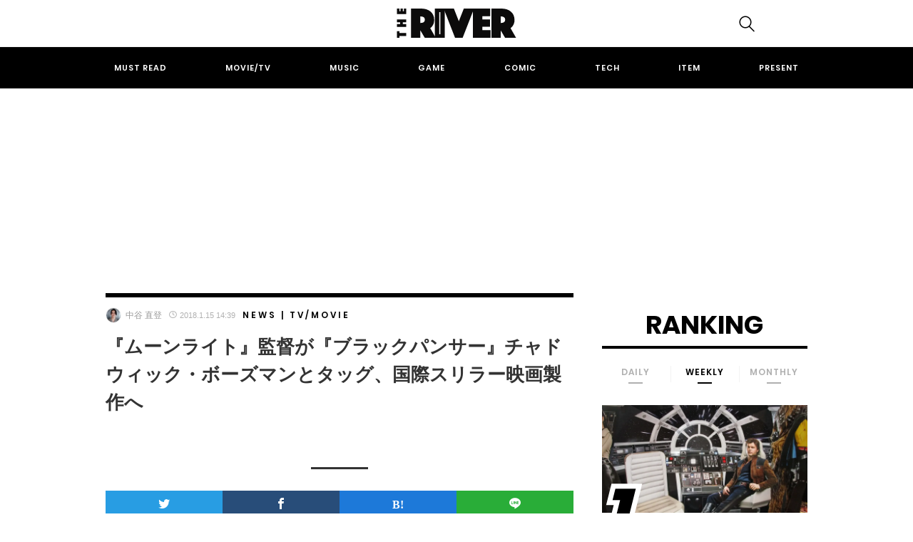

--- FILE ---
content_type: text/html; charset=UTF-8
request_url: https://theriver.jp/expatriate-bj-joins/
body_size: 22656
content:

<!DOCTYPE html>
<html dir="ltr" lang="ja" prefix="og: https://ogp.me/ns#">
<head>
	<!-- Google Optimizer -->
<script src="https://www.googleoptimize.com/optimize.js?id=OPT-K39C7WC"></script>
<!-- Google Optimizer ここまで-->
	<meta charset="UTF-8">
	<meta name="viewport" content="width=device-width, initial-scale=1, shrink-to-fit=no">

		<meta name="news_keywords" content="チャドウィック・ボーズマン,ブラックパンサー,ムーンライト">
	
	<!-- Google Tag Manager -->
<script>(function(w,d,s,l,i){w[l]=w[l]||[];w[l].push({'gtm.start':
new Date().getTime(),event:'gtm.js'});var f=d.getElementsByTagName(s)[0],
j=d.createElement(s),dl=l!='dataLayer'?'&l='+l:'';j.async=true;j.src=
'https://www.googletagmanager.com/gtm.js?id='+i+dl;f.parentNode.insertBefore(j,f);
})(window,document,'script','dataLayer','GTM-KBCGM83');</script>
<!-- End Google Tag Manager -->
<!-- Google自動広告ここから-->
<script data-ad-client="ca-pub-8502933886552364" async src="https://pagead2.googlesyndication.com/pagead/js/adsbygoogle.js"></script>
<!-- Google自動広告ここまで-->

	<script data-cfasync="false" data-no-defer="1" data-no-minify="1" data-no-optimize="1">var ewww_webp_supported=!1;function check_webp_feature(A,e){var w;e=void 0!==e?e:function(){},ewww_webp_supported?e(ewww_webp_supported):((w=new Image).onload=function(){ewww_webp_supported=0<w.width&&0<w.height,e&&e(ewww_webp_supported)},w.onerror=function(){e&&e(!1)},w.src="data:image/webp;base64,"+{alpha:"UklGRkoAAABXRUJQVlA4WAoAAAAQAAAAAAAAAAAAQUxQSAwAAAARBxAR/Q9ERP8DAABWUDggGAAAABQBAJ0BKgEAAQAAAP4AAA3AAP7mtQAAAA=="}[A])}check_webp_feature("alpha");</script><script data-cfasync="false" data-no-defer="1" data-no-minify="1" data-no-optimize="1">var Arrive=function(c,w){"use strict";if(c.MutationObserver&&"undefined"!=typeof HTMLElement){var r,a=0,u=(r=HTMLElement.prototype.matches||HTMLElement.prototype.webkitMatchesSelector||HTMLElement.prototype.mozMatchesSelector||HTMLElement.prototype.msMatchesSelector,{matchesSelector:function(e,t){return e instanceof HTMLElement&&r.call(e,t)},addMethod:function(e,t,r){var a=e[t];e[t]=function(){return r.length==arguments.length?r.apply(this,arguments):"function"==typeof a?a.apply(this,arguments):void 0}},callCallbacks:function(e,t){t&&t.options.onceOnly&&1==t.firedElems.length&&(e=[e[0]]);for(var r,a=0;r=e[a];a++)r&&r.callback&&r.callback.call(r.elem,r.elem);t&&t.options.onceOnly&&1==t.firedElems.length&&t.me.unbindEventWithSelectorAndCallback.call(t.target,t.selector,t.callback)},checkChildNodesRecursively:function(e,t,r,a){for(var i,n=0;i=e[n];n++)r(i,t,a)&&a.push({callback:t.callback,elem:i}),0<i.childNodes.length&&u.checkChildNodesRecursively(i.childNodes,t,r,a)},mergeArrays:function(e,t){var r,a={};for(r in e)e.hasOwnProperty(r)&&(a[r]=e[r]);for(r in t)t.hasOwnProperty(r)&&(a[r]=t[r]);return a},toElementsArray:function(e){return e=void 0!==e&&("number"!=typeof e.length||e===c)?[e]:e}}),e=(l.prototype.addEvent=function(e,t,r,a){a={target:e,selector:t,options:r,callback:a,firedElems:[]};return this._beforeAdding&&this._beforeAdding(a),this._eventsBucket.push(a),a},l.prototype.removeEvent=function(e){for(var t,r=this._eventsBucket.length-1;t=this._eventsBucket[r];r--)e(t)&&(this._beforeRemoving&&this._beforeRemoving(t),(t=this._eventsBucket.splice(r,1))&&t.length&&(t[0].callback=null))},l.prototype.beforeAdding=function(e){this._beforeAdding=e},l.prototype.beforeRemoving=function(e){this._beforeRemoving=e},l),t=function(i,n){var o=new e,l=this,s={fireOnAttributesModification:!1};return o.beforeAdding(function(t){var e=t.target;e!==c.document&&e!==c||(e=document.getElementsByTagName("html")[0]);var r=new MutationObserver(function(e){n.call(this,e,t)}),a=i(t.options);r.observe(e,a),t.observer=r,t.me=l}),o.beforeRemoving(function(e){e.observer.disconnect()}),this.bindEvent=function(e,t,r){t=u.mergeArrays(s,t);for(var a=u.toElementsArray(this),i=0;i<a.length;i++)o.addEvent(a[i],e,t,r)},this.unbindEvent=function(){var r=u.toElementsArray(this);o.removeEvent(function(e){for(var t=0;t<r.length;t++)if(this===w||e.target===r[t])return!0;return!1})},this.unbindEventWithSelectorOrCallback=function(r){var a=u.toElementsArray(this),i=r,e="function"==typeof r?function(e){for(var t=0;t<a.length;t++)if((this===w||e.target===a[t])&&e.callback===i)return!0;return!1}:function(e){for(var t=0;t<a.length;t++)if((this===w||e.target===a[t])&&e.selector===r)return!0;return!1};o.removeEvent(e)},this.unbindEventWithSelectorAndCallback=function(r,a){var i=u.toElementsArray(this);o.removeEvent(function(e){for(var t=0;t<i.length;t++)if((this===w||e.target===i[t])&&e.selector===r&&e.callback===a)return!0;return!1})},this},i=new function(){var s={fireOnAttributesModification:!1,onceOnly:!1,existing:!1};function n(e,t,r){return!(!u.matchesSelector(e,t.selector)||(e._id===w&&(e._id=a++),-1!=t.firedElems.indexOf(e._id)))&&(t.firedElems.push(e._id),!0)}var c=(i=new t(function(e){var t={attributes:!1,childList:!0,subtree:!0};return e.fireOnAttributesModification&&(t.attributes=!0),t},function(e,i){e.forEach(function(e){var t=e.addedNodes,r=e.target,a=[];null!==t&&0<t.length?u.checkChildNodesRecursively(t,i,n,a):"attributes"===e.type&&n(r,i)&&a.push({callback:i.callback,elem:r}),u.callCallbacks(a,i)})})).bindEvent;return i.bindEvent=function(e,t,r){t=void 0===r?(r=t,s):u.mergeArrays(s,t);var a=u.toElementsArray(this);if(t.existing){for(var i=[],n=0;n<a.length;n++)for(var o=a[n].querySelectorAll(e),l=0;l<o.length;l++)i.push({callback:r,elem:o[l]});if(t.onceOnly&&i.length)return r.call(i[0].elem,i[0].elem);setTimeout(u.callCallbacks,1,i)}c.call(this,e,t,r)},i},o=new function(){var a={};function i(e,t){return u.matchesSelector(e,t.selector)}var n=(o=new t(function(){return{childList:!0,subtree:!0}},function(e,r){e.forEach(function(e){var t=e.removedNodes,e=[];null!==t&&0<t.length&&u.checkChildNodesRecursively(t,r,i,e),u.callCallbacks(e,r)})})).bindEvent;return o.bindEvent=function(e,t,r){t=void 0===r?(r=t,a):u.mergeArrays(a,t),n.call(this,e,t,r)},o};d(HTMLElement.prototype),d(NodeList.prototype),d(HTMLCollection.prototype),d(HTMLDocument.prototype),d(Window.prototype);var n={};return s(i,n,"unbindAllArrive"),s(o,n,"unbindAllLeave"),n}function l(){this._eventsBucket=[],this._beforeAdding=null,this._beforeRemoving=null}function s(e,t,r){u.addMethod(t,r,e.unbindEvent),u.addMethod(t,r,e.unbindEventWithSelectorOrCallback),u.addMethod(t,r,e.unbindEventWithSelectorAndCallback)}function d(e){e.arrive=i.bindEvent,s(i,e,"unbindArrive"),e.leave=o.bindEvent,s(o,e,"unbindLeave")}}(window,void 0),ewww_webp_supported=!1;function check_webp_feature(e,t){var r;ewww_webp_supported?t(ewww_webp_supported):((r=new Image).onload=function(){ewww_webp_supported=0<r.width&&0<r.height,t(ewww_webp_supported)},r.onerror=function(){t(!1)},r.src="data:image/webp;base64,"+{alpha:"UklGRkoAAABXRUJQVlA4WAoAAAAQAAAAAAAAAAAAQUxQSAwAAAARBxAR/Q9ERP8DAABWUDggGAAAABQBAJ0BKgEAAQAAAP4AAA3AAP7mtQAAAA==",animation:"UklGRlIAAABXRUJQVlA4WAoAAAASAAAAAAAAAAAAQU5JTQYAAAD/////AABBTk1GJgAAAAAAAAAAAAAAAAAAAGQAAABWUDhMDQAAAC8AAAAQBxAREYiI/gcA"}[e])}function ewwwLoadImages(e){if(e){for(var t=document.querySelectorAll(".batch-image img, .image-wrapper a, .ngg-pro-masonry-item a, .ngg-galleria-offscreen-seo-wrapper a"),r=0,a=t.length;r<a;r++)ewwwAttr(t[r],"data-src",t[r].getAttribute("data-webp")),ewwwAttr(t[r],"data-thumbnail",t[r].getAttribute("data-webp-thumbnail"));for(var i=document.querySelectorAll(".rev_slider ul li"),r=0,a=i.length;r<a;r++){ewwwAttr(i[r],"data-thumb",i[r].getAttribute("data-webp-thumb"));for(var n=1;n<11;)ewwwAttr(i[r],"data-param"+n,i[r].getAttribute("data-webp-param"+n)),n++}for(r=0,a=(i=document.querySelectorAll(".rev_slider img")).length;r<a;r++)ewwwAttr(i[r],"data-lazyload",i[r].getAttribute("data-webp-lazyload"));for(var o=document.querySelectorAll("div.woocommerce-product-gallery__image"),r=0,a=o.length;r<a;r++)ewwwAttr(o[r],"data-thumb",o[r].getAttribute("data-webp-thumb"))}for(var l=document.querySelectorAll("video"),r=0,a=l.length;r<a;r++)ewwwAttr(l[r],"poster",e?l[r].getAttribute("data-poster-webp"):l[r].getAttribute("data-poster-image"));for(var s,c=document.querySelectorAll("img.ewww_webp_lazy_load"),r=0,a=c.length;r<a;r++)e&&(ewwwAttr(c[r],"data-lazy-srcset",c[r].getAttribute("data-lazy-srcset-webp")),ewwwAttr(c[r],"data-srcset",c[r].getAttribute("data-srcset-webp")),ewwwAttr(c[r],"data-lazy-src",c[r].getAttribute("data-lazy-src-webp")),ewwwAttr(c[r],"data-src",c[r].getAttribute("data-src-webp")),ewwwAttr(c[r],"data-orig-file",c[r].getAttribute("data-webp-orig-file")),ewwwAttr(c[r],"data-medium-file",c[r].getAttribute("data-webp-medium-file")),ewwwAttr(c[r],"data-large-file",c[r].getAttribute("data-webp-large-file")),null!=(s=c[r].getAttribute("srcset"))&&!1!==s&&s.includes("R0lGOD")&&ewwwAttr(c[r],"src",c[r].getAttribute("data-lazy-src-webp"))),c[r].className=c[r].className.replace(/\bewww_webp_lazy_load\b/,"");for(var w=document.querySelectorAll(".ewww_webp"),r=0,a=w.length;r<a;r++)e?(ewwwAttr(w[r],"srcset",w[r].getAttribute("data-srcset-webp")),ewwwAttr(w[r],"src",w[r].getAttribute("data-src-webp")),ewwwAttr(w[r],"data-orig-file",w[r].getAttribute("data-webp-orig-file")),ewwwAttr(w[r],"data-medium-file",w[r].getAttribute("data-webp-medium-file")),ewwwAttr(w[r],"data-large-file",w[r].getAttribute("data-webp-large-file")),ewwwAttr(w[r],"data-large_image",w[r].getAttribute("data-webp-large_image")),ewwwAttr(w[r],"data-src",w[r].getAttribute("data-webp-src"))):(ewwwAttr(w[r],"srcset",w[r].getAttribute("data-srcset-img")),ewwwAttr(w[r],"src",w[r].getAttribute("data-src-img"))),w[r].className=w[r].className.replace(/\bewww_webp\b/,"ewww_webp_loaded");window.jQuery&&jQuery.fn.isotope&&jQuery.fn.imagesLoaded&&(jQuery(".fusion-posts-container-infinite").imagesLoaded(function(){jQuery(".fusion-posts-container-infinite").hasClass("isotope")&&jQuery(".fusion-posts-container-infinite").isotope()}),jQuery(".fusion-portfolio:not(.fusion-recent-works) .fusion-portfolio-wrapper").imagesLoaded(function(){jQuery(".fusion-portfolio:not(.fusion-recent-works) .fusion-portfolio-wrapper").isotope()}))}function ewwwWebPInit(e){ewwwLoadImages(e),ewwwNggLoadGalleries(e),document.arrive(".ewww_webp",function(){ewwwLoadImages(e)}),document.arrive(".ewww_webp_lazy_load",function(){ewwwLoadImages(e)}),document.arrive("videos",function(){ewwwLoadImages(e)}),"loading"==document.readyState?document.addEventListener("DOMContentLoaded",ewwwJSONParserInit):("undefined"!=typeof galleries&&ewwwNggParseGalleries(e),ewwwWooParseVariations(e))}function ewwwAttr(e,t,r){null!=r&&!1!==r&&e.setAttribute(t,r)}function ewwwJSONParserInit(){"undefined"!=typeof galleries&&check_webp_feature("alpha",ewwwNggParseGalleries),check_webp_feature("alpha",ewwwWooParseVariations)}function ewwwWooParseVariations(e){if(e)for(var t=document.querySelectorAll("form.variations_form"),r=0,a=t.length;r<a;r++){var i=t[r].getAttribute("data-product_variations"),n=!1;try{for(var o in i=JSON.parse(i))void 0!==i[o]&&void 0!==i[o].image&&(void 0!==i[o].image.src_webp&&(i[o].image.src=i[o].image.src_webp,n=!0),void 0!==i[o].image.srcset_webp&&(i[o].image.srcset=i[o].image.srcset_webp,n=!0),void 0!==i[o].image.full_src_webp&&(i[o].image.full_src=i[o].image.full_src_webp,n=!0),void 0!==i[o].image.gallery_thumbnail_src_webp&&(i[o].image.gallery_thumbnail_src=i[o].image.gallery_thumbnail_src_webp,n=!0),void 0!==i[o].image.thumb_src_webp&&(i[o].image.thumb_src=i[o].image.thumb_src_webp,n=!0));n&&ewwwAttr(t[r],"data-product_variations",JSON.stringify(i))}catch(e){}}}function ewwwNggParseGalleries(e){if(e)for(var t in galleries){var r=galleries[t];galleries[t].images_list=ewwwNggParseImageList(r.images_list)}}function ewwwNggLoadGalleries(e){e&&document.addEventListener("ngg.galleria.themeadded",function(e,t){window.ngg_galleria._create_backup=window.ngg_galleria.create,window.ngg_galleria.create=function(e,t){var r=$(e).data("id");return galleries["gallery_"+r].images_list=ewwwNggParseImageList(galleries["gallery_"+r].images_list),window.ngg_galleria._create_backup(e,t)}})}function ewwwNggParseImageList(e){for(var t in e){var r=e[t];if(void 0!==r["image-webp"]&&(e[t].image=r["image-webp"],delete e[t]["image-webp"]),void 0!==r["thumb-webp"]&&(e[t].thumb=r["thumb-webp"],delete e[t]["thumb-webp"]),void 0!==r.full_image_webp&&(e[t].full_image=r.full_image_webp,delete e[t].full_image_webp),void 0!==r.srcsets)for(var a in r.srcsets)nggSrcset=r.srcsets[a],void 0!==r.srcsets[a+"-webp"]&&(e[t].srcsets[a]=r.srcsets[a+"-webp"],delete e[t].srcsets[a+"-webp"]);if(void 0!==r.full_srcsets)for(var i in r.full_srcsets)nggFSrcset=r.full_srcsets[i],void 0!==r.full_srcsets[i+"-webp"]&&(e[t].full_srcsets[i]=r.full_srcsets[i+"-webp"],delete e[t].full_srcsets[i+"-webp"])}return e}check_webp_feature("alpha",ewwwWebPInit);</script><title>『ムーンライト』監督が『ブラックパンサー』チャドウィック・ボーズマンとタッグ、国際スリラー映画製作へ | THE RIVER</title>

		<!-- All in One SEO 4.4.8 - aioseo.com -->
		<meta name="robots" content="max-image-preview:large" />
		<meta name="keywords" content="チャドウィック・ボーズマン,ブラックパンサー,ムーンライト,news,tv/movie" />
		<link rel="canonical" href="https://theriver.jp/expatriate-bj-joins/" />
		<meta name="generator" content="All in One SEO (AIOSEO) 4.4.8" />
		<meta property="og:locale" content="ja_JP" />
		<meta property="og:site_name" content="THE RIVER" />
		<meta property="og:type" content="article" />
		<meta property="og:title" content="『ムーンライト』監督が『ブラックパンサー』チャドウィック・ボーズマンとタッグ、国際スリラー映画製作へ | THE RIVER" />
		<meta property="og:url" content="https://theriver.jp/expatriate-bj-joins/" />
		<meta property="fb:app_id" content="1745707472327392" />
		<meta property="fb:admins" content="998091333566014" />
		<meta property="og:image" content="https://theriver.jp/wp-content/uploads/2018/10/THE-RIVER-ogp.png" />
		<meta property="og:image:secure_url" content="https://theriver.jp/wp-content/uploads/2018/10/THE-RIVER-ogp.png" />
		<meta property="og:image:width" content="1200" />
		<meta property="og:image:height" content="630" />
		<meta property="article:tag" content="チャドウィック・ボーズマン" />
		<meta property="article:tag" content="ブラックパンサー" />
		<meta property="article:tag" content="ムーンライト" />
		<meta property="article:tag" content="news" />
		<meta property="article:tag" content="tv/movie" />
		<meta property="article:published_time" content="2018-01-15T05:39:47+00:00" />
		<meta property="article:modified_time" content="2018-01-29T07:39:45+00:00" />
		<meta property="article:publisher" content="https://www.facebook.com/theriver.jp/" />
		<meta name="twitter:card" content="summary_large_image" />
		<meta name="twitter:site" content="@the_river_jp" />
		<meta name="twitter:title" content="『ムーンライト』監督が『ブラックパンサー』チャドウィック・ボーズマンとタッグ、国際スリラー映画製作へ | THE RIVER" />
		<meta name="twitter:creator" content="@the_river_jp" />
		<meta name="twitter:image" content="https://theriver.jp/wp-content/uploads/2018/10/THE-RIVER-ogp.png" />
		<script type="application/ld+json" class="aioseo-schema">
			{"@context":"https:\/\/schema.org","@graph":[{"@type":"Article","@id":"https:\/\/theriver.jp\/expatriate-bj-joins\/#article","name":"\u300e\u30e0\u30fc\u30f3\u30e9\u30a4\u30c8\u300f\u76e3\u7763\u304c\u300e\u30d6\u30e9\u30c3\u30af\u30d1\u30f3\u30b5\u30fc\u300f\u30c1\u30e3\u30c9\u30a6\u30a3\u30c3\u30af\u30fb\u30dc\u30fc\u30ba\u30de\u30f3\u3068\u30bf\u30c3\u30b0\u3001\u56fd\u969b\u30b9\u30ea\u30e9\u30fc\u6620\u753b\u88fd\u4f5c\u3078 | THE RIVER","headline":"\u300e\u30e0\u30fc\u30f3\u30e9\u30a4\u30c8\u300f\u76e3\u7763\u304c\u300e\u30d6\u30e9\u30c3\u30af\u30d1\u30f3\u30b5\u30fc\u300f\u30c1\u30e3\u30c9\u30a6\u30a3\u30c3\u30af\u30fb\u30dc\u30fc\u30ba\u30de\u30f3\u3068\u30bf\u30c3\u30b0\u3001\u56fd\u969b\u30b9\u30ea\u30e9\u30fc\u6620\u753b\u88fd\u4f5c\u3078","author":{"@id":"https:\/\/theriver.jp\/author\/nakatani\/#author"},"publisher":{"@id":"https:\/\/theriver.jp\/#organization"},"image":{"@type":"ImageObject","url":"https:\/\/theriver.jp\/wp-content\/uploads\/2023\/10\/the-river-logo-800.png","@id":"https:\/\/theriver.jp\/#articleImage","width":800,"height":196},"datePublished":"2018-01-15T05:39:47+09:00","dateModified":"2018-01-29T07:39:45+09:00","inLanguage":"ja","mainEntityOfPage":{"@id":"https:\/\/theriver.jp\/expatriate-bj-joins\/#webpage"},"isPartOf":{"@id":"https:\/\/theriver.jp\/expatriate-bj-joins\/#webpage"},"articleSection":"News, Tv\/Movie, \u30c1\u30e3\u30c9\u30a6\u30a3\u30c3\u30af\u30fb\u30dc\u30fc\u30ba\u30de\u30f3, \u30d6\u30e9\u30c3\u30af\u30d1\u30f3\u30b5\u30fc, \u30e0\u30fc\u30f3\u30e9\u30a4\u30c8"},{"@type":"BreadcrumbList","@id":"https:\/\/theriver.jp\/expatriate-bj-joins\/#breadcrumblist","itemListElement":[{"@type":"ListItem","@id":"https:\/\/theriver.jp\/#listItem","position":1,"name":"\u5bb6","item":"https:\/\/theriver.jp\/","nextItem":"https:\/\/theriver.jp\/expatriate-bj-joins\/#listItem"},{"@type":"ListItem","@id":"https:\/\/theriver.jp\/expatriate-bj-joins\/#listItem","position":2,"name":"\u300e\u30e0\u30fc\u30f3\u30e9\u30a4\u30c8\u300f\u76e3\u7763\u304c\u300e\u30d6\u30e9\u30c3\u30af\u30d1\u30f3\u30b5\u30fc\u300f\u30c1\u30e3\u30c9\u30a6\u30a3\u30c3\u30af\u30fb\u30dc\u30fc\u30ba\u30de\u30f3\u3068\u30bf\u30c3\u30b0\u3001\u56fd\u969b\u30b9\u30ea\u30e9\u30fc\u6620\u753b\u88fd\u4f5c\u3078","previousItem":"https:\/\/theriver.jp\/#listItem"}]},{"@type":"Organization","@id":"https:\/\/theriver.jp\/#organization","name":"THE RIVER","url":"https:\/\/theriver.jp\/","logo":{"@type":"ImageObject","url":"https:\/\/theriver.jp\/wp-content\/uploads\/2023\/10\/the-river-logo-800.png","@id":"https:\/\/theriver.jp\/expatriate-bj-joins\/#organizationLogo","width":800,"height":196},"image":{"@id":"https:\/\/theriver.jp\/#organizationLogo"},"sameAs":["https:\/\/www.facebook.com\/theriver.jp\/","https:\/\/twitter.com\/the_river_jp","https:\/\/www.instagram.com\/theriver.jp\/","https:\/\/www.tiktok.com\/@theriverjp?_t=8gxw3NQQgRW&_r=1"],"contactPoint":{"@type":"ContactPoint","telephone":"+81363833708","contactType":"\u7de8\u96c6\u90e8"}},{"@type":"Person","@id":"https:\/\/theriver.jp\/author\/nakatani\/#author","url":"https:\/\/theriver.jp\/author\/nakatani\/","name":"\u4e2d\u8c37 \u76f4\u767b","image":{"@type":"ImageObject","@id":"https:\/\/theriver.jp\/expatriate-bj-joins\/#authorImage","url":"https:\/\/theriver.jp\/wp-content\/uploads\/2025\/07\/cropped-naoto-nakatani-96x96.jpg","width":96,"height":96,"caption":"\u4e2d\u8c37 \u76f4\u767b"}},{"@type":"WebPage","@id":"https:\/\/theriver.jp\/expatriate-bj-joins\/#webpage","url":"https:\/\/theriver.jp\/expatriate-bj-joins\/","name":"\u300e\u30e0\u30fc\u30f3\u30e9\u30a4\u30c8\u300f\u76e3\u7763\u304c\u300e\u30d6\u30e9\u30c3\u30af\u30d1\u30f3\u30b5\u30fc\u300f\u30c1\u30e3\u30c9\u30a6\u30a3\u30c3\u30af\u30fb\u30dc\u30fc\u30ba\u30de\u30f3\u3068\u30bf\u30c3\u30b0\u3001\u56fd\u969b\u30b9\u30ea\u30e9\u30fc\u6620\u753b\u88fd\u4f5c\u3078 | THE RIVER","inLanguage":"ja","isPartOf":{"@id":"https:\/\/theriver.jp\/#website"},"breadcrumb":{"@id":"https:\/\/theriver.jp\/expatriate-bj-joins\/#breadcrumblist"},"author":{"@id":"https:\/\/theriver.jp\/author\/nakatani\/#author"},"creator":{"@id":"https:\/\/theriver.jp\/author\/nakatani\/#author"},"datePublished":"2018-01-15T05:39:47+09:00","dateModified":"2018-01-29T07:39:45+09:00"},{"@type":"WebSite","@id":"https:\/\/theriver.jp\/#website","url":"https:\/\/theriver.jp\/","name":"THE RIVER","description":"\u30dd\u30c3\u30d7\u30ab\u30eb\u30c1\u30e3\u30fc\u3067\u4e16\u754c\u3092\u5909\u3048\u308b\u3002","inLanguage":"ja","publisher":{"@id":"https:\/\/theriver.jp\/#organization"}}]}
		</script>
		<!-- All in One SEO -->

<link rel="alternate" type="application/rss+xml" title="THE RIVER &raquo; フィード" href="https://theriver.jp/feed/" />
<link rel='stylesheet' id='wp-block-library-css' href='/wp-includes/css/dist/block-library/style.min.css' type='text/css' media='all' />
<style id='classic-theme-styles-inline-css' type='text/css'>
/*! This file is auto-generated */
.wp-block-button__link{color:#fff;background-color:#32373c;border-radius:9999px;box-shadow:none;text-decoration:none;padding:calc(.667em + 2px) calc(1.333em + 2px);font-size:1.125em}.wp-block-file__button{background:#32373c;color:#fff;text-decoration:none}
</style>
<style id='global-styles-inline-css' type='text/css'>
body{--wp--preset--color--black: #000000;--wp--preset--color--cyan-bluish-gray: #abb8c3;--wp--preset--color--white: #ffffff;--wp--preset--color--pale-pink: #f78da7;--wp--preset--color--vivid-red: #cf2e2e;--wp--preset--color--luminous-vivid-orange: #ff6900;--wp--preset--color--luminous-vivid-amber: #fcb900;--wp--preset--color--light-green-cyan: #7bdcb5;--wp--preset--color--vivid-green-cyan: #00d084;--wp--preset--color--pale-cyan-blue: #8ed1fc;--wp--preset--color--vivid-cyan-blue: #0693e3;--wp--preset--color--vivid-purple: #9b51e0;--wp--preset--gradient--vivid-cyan-blue-to-vivid-purple: linear-gradient(135deg,rgba(6,147,227,1) 0%,rgb(155,81,224) 100%);--wp--preset--gradient--light-green-cyan-to-vivid-green-cyan: linear-gradient(135deg,rgb(122,220,180) 0%,rgb(0,208,130) 100%);--wp--preset--gradient--luminous-vivid-amber-to-luminous-vivid-orange: linear-gradient(135deg,rgba(252,185,0,1) 0%,rgba(255,105,0,1) 100%);--wp--preset--gradient--luminous-vivid-orange-to-vivid-red: linear-gradient(135deg,rgba(255,105,0,1) 0%,rgb(207,46,46) 100%);--wp--preset--gradient--very-light-gray-to-cyan-bluish-gray: linear-gradient(135deg,rgb(238,238,238) 0%,rgb(169,184,195) 100%);--wp--preset--gradient--cool-to-warm-spectrum: linear-gradient(135deg,rgb(74,234,220) 0%,rgb(151,120,209) 20%,rgb(207,42,186) 40%,rgb(238,44,130) 60%,rgb(251,105,98) 80%,rgb(254,248,76) 100%);--wp--preset--gradient--blush-light-purple: linear-gradient(135deg,rgb(255,206,236) 0%,rgb(152,150,240) 100%);--wp--preset--gradient--blush-bordeaux: linear-gradient(135deg,rgb(254,205,165) 0%,rgb(254,45,45) 50%,rgb(107,0,62) 100%);--wp--preset--gradient--luminous-dusk: linear-gradient(135deg,rgb(255,203,112) 0%,rgb(199,81,192) 50%,rgb(65,88,208) 100%);--wp--preset--gradient--pale-ocean: linear-gradient(135deg,rgb(255,245,203) 0%,rgb(182,227,212) 50%,rgb(51,167,181) 100%);--wp--preset--gradient--electric-grass: linear-gradient(135deg,rgb(202,248,128) 0%,rgb(113,206,126) 100%);--wp--preset--gradient--midnight: linear-gradient(135deg,rgb(2,3,129) 0%,rgb(40,116,252) 100%);--wp--preset--font-size--small: 13px;--wp--preset--font-size--medium: 20px;--wp--preset--font-size--large: 36px;--wp--preset--font-size--x-large: 42px;--wp--preset--spacing--20: 0.44rem;--wp--preset--spacing--30: 0.67rem;--wp--preset--spacing--40: 1rem;--wp--preset--spacing--50: 1.5rem;--wp--preset--spacing--60: 2.25rem;--wp--preset--spacing--70: 3.38rem;--wp--preset--spacing--80: 5.06rem;--wp--preset--shadow--natural: 6px 6px 9px rgba(0, 0, 0, 0.2);--wp--preset--shadow--deep: 12px 12px 50px rgba(0, 0, 0, 0.4);--wp--preset--shadow--sharp: 6px 6px 0px rgba(0, 0, 0, 0.2);--wp--preset--shadow--outlined: 6px 6px 0px -3px rgba(255, 255, 255, 1), 6px 6px rgba(0, 0, 0, 1);--wp--preset--shadow--crisp: 6px 6px 0px rgba(0, 0, 0, 1);}:where(.is-layout-flex){gap: 0.5em;}:where(.is-layout-grid){gap: 0.5em;}body .is-layout-flow > .alignleft{float: left;margin-inline-start: 0;margin-inline-end: 2em;}body .is-layout-flow > .alignright{float: right;margin-inline-start: 2em;margin-inline-end: 0;}body .is-layout-flow > .aligncenter{margin-left: auto !important;margin-right: auto !important;}body .is-layout-constrained > .alignleft{float: left;margin-inline-start: 0;margin-inline-end: 2em;}body .is-layout-constrained > .alignright{float: right;margin-inline-start: 2em;margin-inline-end: 0;}body .is-layout-constrained > .aligncenter{margin-left: auto !important;margin-right: auto !important;}body .is-layout-constrained > :where(:not(.alignleft):not(.alignright):not(.alignfull)){max-width: var(--wp--style--global--content-size);margin-left: auto !important;margin-right: auto !important;}body .is-layout-constrained > .alignwide{max-width: var(--wp--style--global--wide-size);}body .is-layout-flex{display: flex;}body .is-layout-flex{flex-wrap: wrap;align-items: center;}body .is-layout-flex > *{margin: 0;}body .is-layout-grid{display: grid;}body .is-layout-grid > *{margin: 0;}:where(.wp-block-columns.is-layout-flex){gap: 2em;}:where(.wp-block-columns.is-layout-grid){gap: 2em;}:where(.wp-block-post-template.is-layout-flex){gap: 1.25em;}:where(.wp-block-post-template.is-layout-grid){gap: 1.25em;}.has-black-color{color: var(--wp--preset--color--black) !important;}.has-cyan-bluish-gray-color{color: var(--wp--preset--color--cyan-bluish-gray) !important;}.has-white-color{color: var(--wp--preset--color--white) !important;}.has-pale-pink-color{color: var(--wp--preset--color--pale-pink) !important;}.has-vivid-red-color{color: var(--wp--preset--color--vivid-red) !important;}.has-luminous-vivid-orange-color{color: var(--wp--preset--color--luminous-vivid-orange) !important;}.has-luminous-vivid-amber-color{color: var(--wp--preset--color--luminous-vivid-amber) !important;}.has-light-green-cyan-color{color: var(--wp--preset--color--light-green-cyan) !important;}.has-vivid-green-cyan-color{color: var(--wp--preset--color--vivid-green-cyan) !important;}.has-pale-cyan-blue-color{color: var(--wp--preset--color--pale-cyan-blue) !important;}.has-vivid-cyan-blue-color{color: var(--wp--preset--color--vivid-cyan-blue) !important;}.has-vivid-purple-color{color: var(--wp--preset--color--vivid-purple) !important;}.has-black-background-color{background-color: var(--wp--preset--color--black) !important;}.has-cyan-bluish-gray-background-color{background-color: var(--wp--preset--color--cyan-bluish-gray) !important;}.has-white-background-color{background-color: var(--wp--preset--color--white) !important;}.has-pale-pink-background-color{background-color: var(--wp--preset--color--pale-pink) !important;}.has-vivid-red-background-color{background-color: var(--wp--preset--color--vivid-red) !important;}.has-luminous-vivid-orange-background-color{background-color: var(--wp--preset--color--luminous-vivid-orange) !important;}.has-luminous-vivid-amber-background-color{background-color: var(--wp--preset--color--luminous-vivid-amber) !important;}.has-light-green-cyan-background-color{background-color: var(--wp--preset--color--light-green-cyan) !important;}.has-vivid-green-cyan-background-color{background-color: var(--wp--preset--color--vivid-green-cyan) !important;}.has-pale-cyan-blue-background-color{background-color: var(--wp--preset--color--pale-cyan-blue) !important;}.has-vivid-cyan-blue-background-color{background-color: var(--wp--preset--color--vivid-cyan-blue) !important;}.has-vivid-purple-background-color{background-color: var(--wp--preset--color--vivid-purple) !important;}.has-black-border-color{border-color: var(--wp--preset--color--black) !important;}.has-cyan-bluish-gray-border-color{border-color: var(--wp--preset--color--cyan-bluish-gray) !important;}.has-white-border-color{border-color: var(--wp--preset--color--white) !important;}.has-pale-pink-border-color{border-color: var(--wp--preset--color--pale-pink) !important;}.has-vivid-red-border-color{border-color: var(--wp--preset--color--vivid-red) !important;}.has-luminous-vivid-orange-border-color{border-color: var(--wp--preset--color--luminous-vivid-orange) !important;}.has-luminous-vivid-amber-border-color{border-color: var(--wp--preset--color--luminous-vivid-amber) !important;}.has-light-green-cyan-border-color{border-color: var(--wp--preset--color--light-green-cyan) !important;}.has-vivid-green-cyan-border-color{border-color: var(--wp--preset--color--vivid-green-cyan) !important;}.has-pale-cyan-blue-border-color{border-color: var(--wp--preset--color--pale-cyan-blue) !important;}.has-vivid-cyan-blue-border-color{border-color: var(--wp--preset--color--vivid-cyan-blue) !important;}.has-vivid-purple-border-color{border-color: var(--wp--preset--color--vivid-purple) !important;}.has-vivid-cyan-blue-to-vivid-purple-gradient-background{background: var(--wp--preset--gradient--vivid-cyan-blue-to-vivid-purple) !important;}.has-light-green-cyan-to-vivid-green-cyan-gradient-background{background: var(--wp--preset--gradient--light-green-cyan-to-vivid-green-cyan) !important;}.has-luminous-vivid-amber-to-luminous-vivid-orange-gradient-background{background: var(--wp--preset--gradient--luminous-vivid-amber-to-luminous-vivid-orange) !important;}.has-luminous-vivid-orange-to-vivid-red-gradient-background{background: var(--wp--preset--gradient--luminous-vivid-orange-to-vivid-red) !important;}.has-very-light-gray-to-cyan-bluish-gray-gradient-background{background: var(--wp--preset--gradient--very-light-gray-to-cyan-bluish-gray) !important;}.has-cool-to-warm-spectrum-gradient-background{background: var(--wp--preset--gradient--cool-to-warm-spectrum) !important;}.has-blush-light-purple-gradient-background{background: var(--wp--preset--gradient--blush-light-purple) !important;}.has-blush-bordeaux-gradient-background{background: var(--wp--preset--gradient--blush-bordeaux) !important;}.has-luminous-dusk-gradient-background{background: var(--wp--preset--gradient--luminous-dusk) !important;}.has-pale-ocean-gradient-background{background: var(--wp--preset--gradient--pale-ocean) !important;}.has-electric-grass-gradient-background{background: var(--wp--preset--gradient--electric-grass) !important;}.has-midnight-gradient-background{background: var(--wp--preset--gradient--midnight) !important;}.has-small-font-size{font-size: var(--wp--preset--font-size--small) !important;}.has-medium-font-size{font-size: var(--wp--preset--font-size--medium) !important;}.has-large-font-size{font-size: var(--wp--preset--font-size--large) !important;}.has-x-large-font-size{font-size: var(--wp--preset--font-size--x-large) !important;}
.wp-block-navigation a:where(:not(.wp-element-button)){color: inherit;}
:where(.wp-block-post-template.is-layout-flex){gap: 1.25em;}:where(.wp-block-post-template.is-layout-grid){gap: 1.25em;}
:where(.wp-block-columns.is-layout-flex){gap: 2em;}:where(.wp-block-columns.is-layout-grid){gap: 2em;}
.wp-block-pullquote{font-size: 1.5em;line-height: 1.6;}
</style>
<link rel='stylesheet' id='contact-form-7-css' href='/wp-content/plugins/contact-form-7/includes/css/styles.css?ver=5.9.5' type='text/css' media='all' />
<link rel='stylesheet' id='theme-bundle-css' href='/wp-content/themes/theriver/assets/app.bundle.min.css?v=3' type='text/css' media='all' />
<link rel='stylesheet' id='theme-temp-css-css' href='/wp-content/themes/theriver/style.css' type='text/css' media='all' />
<!--[if IE 9]>
<link rel='stylesheet' id='IE9-css' href='/wp-content/themes/theriver/assets/css/ie9.css?ver=1.0' type='text/css' media='all' />
<![endif]-->
<!--[if lt IE 9]>
<link rel='stylesheet' id='IE8-css' href='/wp-content/themes/theriver/assets/css/ie8.css?ver=1.0' type='text/css' media='all' />
<![endif]-->
<script type='text/javascript'  src='https://codoc.jp/js/cms.js' id='codoc-injector-js-js'  data-css="black"  data-usercode="3Kz4tMBWVg" defer></script>
<link rel="alternate" type="application/json+oembed" href="https://theriver.jp/wp-json/oembed/1.0/embed?url=https%3A%2F%2Ftheriver.jp%2Fexpatriate-bj-joins%2F" />
<link rel="alternate" type="text/xml+oembed" href="https://theriver.jp/wp-json/oembed/1.0/embed?url=https%3A%2F%2Ftheriver.jp%2Fexpatriate-bj-joins%2F&#038;format=xml" />
<link rel="icon" href="https://theriver.jp/wp-content/uploads/2018/10/cropped-icon-1-150x150.png" sizes="32x32" />
<link rel="icon" href="https://theriver.jp/wp-content/uploads/2018/10/cropped-icon-1.png" sizes="192x192" />
<link rel="apple-touch-icon" href="https://theriver.jp/wp-content/uploads/2018/10/cropped-icon-1.png" />
<meta name="msapplication-TileImage" content="https://theriver.jp/wp-content/uploads/2018/10/cropped-icon-1.png" />
		<style type="text/css" id="wp-custom-css">
			.the-content a.btn {
	    margin-bottom: 20px;
     	text-transform:none !important; 
}


.the-content a.award2023btn {
background: rgb(117,120,190);
background: linear-gradient(130deg, rgba(117,120,190,1) 0%, rgba(254,246,249,1) 31%, rgba(253,225,237,1) 55%, rgba(255,224,239,1) 75%, rgba(45,50,152,1) 100%);
	color: #0a0f56;
	    border: 2px solid #00003D; 
	    margin-bottom: 20px;
     	text-transform:none !important; 
	
}

.the-content a.amazonprimebtn {
  background-image: linear-gradient(40deg, rgba(0, 40, 97, 1), rgba(70, 203, 236, 1));
	    border: 2px solid #00003D; 
	    margin-bottom: 20px;
     	text-transform:none !important; 
	
}

.the-content a.appletvbtn {
  background-image: linear-gradient(104deg, rgba(0, 0, 0, 1), rgba(139, 139, 139, 1));

	    margin-bottom: 20px;
     	text-transform:none !important; 
}

.the-content a.disneyplusbtn {
  background-image: radial-gradient(circle at 50% 100%, rgba(22, 84, 178, 1), rgba(8, 9, 43, 1));
	    margin-bottom: 20px;
     	text-transform:none !important; 
}

.the-content a.huludisneyplusbtn {
background-image: linear-gradient(90deg, rgba(47, 186, 39, 1), rgba(0, 60, 204, 1));

	    margin-bottom: 20px;
     	text-transform:none !important; 
}



.the-content .blackbox {
	   margin: 5rem 1rem 3rem;
    border: 2px solid #000000;
    border-radius: 4px 4px 4px 4px;
    font-size: 1.6rem;
    position: relative;
    padding: 1rem 1.4rem;
    line-height: 1.8;
    font-weight: 600;
}

/*YouTubeレスポンシブサイズ*/
.youtube {
position: relative;
max-width: 100%;
padding-top: 56.25%;
}
.youtube iframe {
position: absolute;
top: 0;
right: 0;
width: 100%;
height: 100%;
}

#sp_all_footeroverlay {
	   position: sticky; 
    bottom: 0;
	　　　z-index: 2147483647;
	  display: block;
	  text-align:center;
}



.the-content h3 {
    font-size: 1.9rem;
}

.adsbygoogle{
min-height: 250px
	}

/*
Theme Name: THE RIVER
Author: James Morris
Author URI: https://jameswm.com
Description:
Version: 1.0
Text Domain: jwm_boilerplate
*/


.the-content .square_btn {
    width: 100%;
    display: block;
    padding: 0.5em 1em;
    text-decoration: none;
    background: #323232;
    color: #FFF;
    border: none;
    box-shadow: 0 6px #161616;
    border-radius: 3px;
    margin: 0 0 10px 0;
    text-transform:none;
}

.the-content .square_btn:hover {
    color: #FFF;
    border-bottom: none;
    -ms-transform: translateY(4px);
    -webkit-transform: translateY(4px);
    transform: translateY(4px);
    box-shadow: 0 2px #161616;
    text-transform:none;
}

.gam-ads-container{
        display:flex;
        justify-content: space-around;
    }
body > div.non-ads iframe { display: block; }

#sp_article_billboard { width: 100%; max-width: 100%; text-align:center; overflow: hidden;}

.gam_underarticle {
    display: flex;
    justify-content: space-around;
}


/**
 THERIVER_JP-1
 */

 /* 新しいショートコードのフォーマット共通 */
 .the-content .c-postcard-item {
    padding: 1.2rem 1.2rem 1rem;
 }

 @media (min-width: 768px) {
    .the-content .c-postcard-item {
        padding: 2.2rem 2.5rem 2rem;
    }
}

.the-content .c-postcard-item a {
    display: flex;
    border-bottom: none;
}
.the-content .c-postcard-item a:after {
    content: unset;
}

.the-content .c-postcard-item a .thumbnail-wrapper {
    flex: 0 0 100px;
    height: 64px;
}

@media (min-width: 768px) {
    .the-content .c-postcard-item a .thumbnail-wrapper {
        flex: 0 0 127px;
        height: 81px;
    }
}

.the-content .c-postcard-item a .thumbnail-wrapper img {
    display: block;
    width: 100%;
    height: 100%;
    object-fit: cover;
}
.the-content .c-postcard-item a .article-info {
    flex: 0 0 calc(100% - 100px);
    display: flex;
    flex-wrap: wrap;
    justify-content: space-between;
    height: auto;
    background: transparent;
    padding: 0 0 0 1rem;
}

@media (min-width: 768px) {
    .the-content .c-postcard-item a .article-info {
        flex: 0 0 calc(100% - 127px);
        padding: 0 0 0 2.4rem;
    }
}

.the-content .c-postcard-item a .title {
    width: 100%;
    border-bottom: none;
    font-size: 1.3rem;
    line-height: 1.25;
    margin: 0;
    padding: 0;
}

@media (min-width: 768px) {
    .the-content .c-postcard-item a .title {
        font-size: 1.6rem;
        margin: 0 0 2rem;
    }
}

.the-content .c-postcard-item a .title:after {
    content: unset;
}


.the-content .c-postcard-item a .description {
    color: #B0B0B0;
    font-size: 1rem;
    line-height: 1.6;
    margin: .8rem 0 0;
}

.the-content .c-postcard-item a .description .pr {
    display: inline-block;
    font: 500 10px 'Poppins';
    background: #B0B0B0;
    border-radius: 8px;
    color: #fff;
    letter-spacing: .2em;
    margin: 0 5px 0 9px;
    padding: 0px 4px 0 7px;
}

.the-content .c-postcard-item a .article-info .timestamp {
    margin: .8rem 0 0 auto;
    color: #B0B0B0;
    font-size: 1rem;
    line-height: 1.6;
    text-align: right;
    white-space: nowrap;
}

.the-content .c-postcard-item a .article-info .timestamp .icon-clock {
    margin: 0 .2rem 0 0;
}


/* 合わせて読みたい新フォーマット */
.the-content .related-post-new {
    border: 2px solid #000;
    border-radius: 0 4px 4px 4px;
    position: relative;
    margin: 6rem 1rem 3rem;
}

@media (min-width: 768px) {
    .the-content .related-post-new {
        margin: 6rem 0 3rem;
    }
}

.the-content .related-post-new h5 {
    position: absolute;
    top: -3.8rem;
    left: -0.2rem;
    line-height: 1.6rem;
    border-radius: 4px 4px 0 0;
    border: 2px solid #000;
    font-size: 1.2rem;
    background: #000;
    color: #fff;
    padding: 0.8rem 1.6rem 0.8rem 1rem;
}
@media (min-width: 1024px) {
    .the-content .related-post-new h5 {
        font-size: 1.4rem;
        padding: 1rem 2rem 1rem 1.2rem;
        top: -4.2rem;
    }
}
.the-content .related-post-new h5:before {
    content: "\E914";
    font-family: icomoon;
    font-size: 8px;
    margin: 0 0.8rem 0 0;
}
@media (min-width: 1024px) {
    .the-content .related-post-new h5:before {
        margin: 0 .6rem 0 0;
    }
}

/* 記事リスト新フォーマット */
.the-content .tagged-posts-new,
.the-content .tagged-posts-paged  {
    margin: 3rem 1rem;
}

@media (min-width: 768px) {
    .the-content .tagged-posts-new,
    .the-content .tagged-posts-paged  {
        margin: 3rem 0 3rem;
    }
}


.the-content .tagged-posts-new {
    border: 2px solid #000;
    border-radius: 4px;
    overflow: hidden;
}

.the-content .tagged-posts-paged .page {
    border: 2px solid #000;
    border-radius: 0 0 4px 4px;
    overflow: hidden;
}

.the-content .tagged-posts-new h5,
.the-content .tagged-posts-paged h5 {
    line-height: 1.6rem;
    border: 2px solid #000;
    font-size: 1.2rem;
    background: #000;
    color: #fff;
    padding: 0.8rem 1.6rem 0.8rem 1rem;
}

.the-content .tagged-posts-paged h5 {
    border-radius: 4px 4px 0 0;
}

@media (min-width: 1024px) {
    .the-content .tagged-posts-new h5,
    .the-content .tagged-posts-paged h5 {
        font-size: 1.4rem;
        padding: 1rem 2rem 1rem 1.2rem;
    }
}

.the-content .tagged-posts-new > ul,
.the-content .tagged-posts-paged .pages > ul {
    list-style: none;
    margin: 0;
    padding: 0;
}

.the-content .tagged-posts-new > ul > li + li,
.the-content .tagged-posts-paged .pages > ul > li + li {
    border-top: solid 2px #000;
}

/* ページ送り付き記事リスト */
.the-content .tagged-posts-paged .page {
    display: none;
}

.the-content .tagged-posts-paged .page.active {
    display: block;
}

.the-content .tagged-posts-paged .tagged-posts-pagination {
    margin-top: 2rem;
}

.the-content .tagged-posts-paged .tagged-posts-pagination ul {
    display: flex;
    align-items: center;
    justify-content: center;
    list-style: none;
    margin: 0;
    padding: 0;
}

.the-content .tagged-posts-paged .tagged-posts-pagination ul li {
    flex: 0 0 3rem;
    height: 3rem;
}

.the-content .tagged-posts-paged .tagged-posts-pagination ul li.dots {
    flex: 0 0 1.5rem;
}

.the-content .tagged-posts-paged .tagged-posts-pagination ul li + li {
    margin-left: .4rem;
}

.the-content .tagged-posts-paged .tagged-posts-pagination ul li button,
.the-content .tagged-posts-paged .tagged-posts-pagination ul li span {
    display: flex;
    align-items: center;
    justify-content: center;
    width: 100%;
    height: 100%;
    border: none;
    border-radius: 50%;
    color: #000;
    font: bold 1.3rem 'Poppins';
    padding: 0;
    margin: 0;
    transition: .2s;
    cursor: pointer;
}

.the-content .tagged-posts-paged .tagged-posts-pagination ul li button:hover,
.the-content .tagged-posts-paged .tagged-posts-pagination ul li.current button {
    background: #000;
    color: #fff;
}

.the-content .tagged-posts-paged .tagged-posts-pagination ul li.current button,
.the-content .tagged-posts-paged .tagged-posts-pagination ul li.dots span {
    pointer-events: none;
}

.the-content .tagged-posts-paged .tagged-posts-pagination ul li.hide {
    display: none;
}

.the-content .tagged-posts-paged .tagged-posts-pagination ul li.next button,
.the-content .tagged-posts-paged .tagged-posts-pagination ul li.prev button {
    font-weight: normal;
}

.the-content .tagged-posts-paged .tagged-posts-pagination.lock button {
    pointer-events: none;
}

/* 流れを見る記事リスト */
.the-content .tagged-posts-accordion {
    margin: 3rem 1rem;
}

@media (min-width: 768px) {
    .the-content .tagged-posts-accordion {
        margin: 3rem 0 3rem;
    }
}

.the-content .tagged-posts-accordion h5 {
    display: flex;
    align-items: center;
    font: bold 1.6rem 'Poppins';
}
.the-content .tagged-posts-accordion h5::before {
    content: '';
    display: block;
    width: 2rem;
    height: 4px;
    background: #000;
    margin-right: 1rem;
}

.the-content .tagged-posts-accordion h5::after {
    content: '';
    display: block;
    flex-grow: 1;
    height: 4px;
    background: #000;
    margin-left: 1.2rem;
}

.the-content .tagged-posts-accordion h5 span {
    display: inline-block;
    font-size: 2.6rem;
    margin-right: .6rem;
}

@media (min-width: 768px) {
    .the-content .tagged-posts-accordion h5 {
        font-size: 1.8rem;
    }
    .the-content .tagged-posts-accordion h5 span {
        font-size: 3.4rem;
        margin-right: 1rem;
    }
}

.the-content .tagged-posts-accordion ol {
    position: relative;
    width: 100%;
    border: solid 2px #000;
    list-style: none;
    padding: 1.5rem 1.6rem 3rem 4rem;
    overflow: hidden;
    transition: height .5s;
}

@media (min-width: 768px) {
    .the-content .tagged-posts-accordion ol {
        padding: 2.3rem 2.4rem 3rem 6.2rem;
    }
}

.the-content .tagged-posts-accordion ol::after {
    content: '';
    position: absolute;
    bottom: 0;
    left: 0;
    display: block;
    width: 100%;
    height: 4rem;
    background: linear-gradient( to bottom, rgba(255,255,255,0) 0%, rgba(255,255,255,.5) 20%, rgba(255,255,255,.8) 40%, rgba(255,255,255,1) 100%);
    pointer-events: none;
    transition: height .5s;
}

.the-content .tagged-posts-accordion.close ol {
    height: 21rem;
}

@media (min-width: 768px) {
    .the-content .tagged-posts-accordion.close ol {
        height: 25rem;
    }
}

.the-content .tagged-posts-accordion.close ol::after {
    height: 4rem;
}

@media (min-width: 768px) {
    .the-content .tagged-posts-accordion.close ol::after {
        height: 5rem;
    }
}

.the-content .tagged-posts-accordion ol li {
    position: relative;
    width: 100%;
}

.the-content .tagged-posts-accordion ol li a {
    display: block;
    width: 100%;
    height: 100%;
    border-bottom: dashed 1px #9D9D9D;
    color: #000;
    font-size: 1.4rem;
    line-height: 2;
    transition: none;
    overflow: hidden;
    text-overflow: ellipsis;
    white-space: nowrap;
}

@media (min-width: 768px) {
    .the-content .tagged-posts-accordion ol li a {
        font-size: 1.6rem;
    }
}

.the-content .tagged-posts-accordion ol li a .num {
    font-family: 'Poppins';
    font-weight: 500;
}

.the-content .tagged-posts-accordion ol li.current::before {
    content: '';
    position: absolute;
    top: 50%;
    left: -3.6rem;
    transform: translateY(-50%);
    display: block;
    width: 2.4rem;
    height: 2rem;
    background: url(images/finger.png) center / contain no-repeat;
}

.the-content .tagged-posts-accordion ol li.current a {
    border-bottom: solid 2px #000;
    font-weight: bold;
}

.the-content .tagged-posts-accordion .toggle {
    position: relative;
    display: block;
    height: auto;
    border: none;
    color: #000;
    font-size: 1.4rem;
    font-weight: bold;
    line-height: 1;
    margin: -4rem auto 0;
    padding: 0;
    cursor: pointer;
}

.the-content .tagged-posts-accordion .toggle::before {
    content: '▼';
    display: flex;
    align-items: center;
    justify-content: center;
    width: 3.5rem;
    height: 3.5rem;
    background: #000;
    border-radius: 50%;
    color: #fff;
    margin: 0 auto 1rem;
    transition: transform .2s;
}

.the-content .tagged-posts-accordion:not(.close) .toggle::before {
    transform: rotate(180deg);
}

.grecaptcha-badge { visibility: hidden; }

.novocaine {
  width: 100%;
  max-width: 100%;
  background-color: #E6C435;
  border: 8px solid #C11A20;
  box-sizing: border-box;
  padding: 16px;
  margin-bottom: 24px;
  line-height: 1.6;
  font-size: 16px;
  font-weight: bold;  
  color: #000000;    
}

@media screen and (max-width: 767px) {
  .sp_fourm_header_adsense {
    display: block;
    min-height: 280px;
  }
}		</style>
		<noscript><style id="rocket-lazyload-nojs-css">.rll-youtube-player, [data-lazy-src]{display:none !important;}</style></noscript>
	
		<!-- ADVERTISING TAGS -->
	    <!-- start FourM tag with GPT tag and identity hub tag -->
    <script type="text/javascript">
        var PWT={}; //Initialize Namespace
        var pbjs = pbjs || {};
        pbjs.que = pbjs.que || [];
        var googletag = googletag || {};
        googletag.cmd = googletag.cmd || [];
        var gptRan = false;
        PWT.jsLoaded = function(){ //PubMatic pwt.js on load callback is used to load GPT
            loadGPT();
        };
        var loadGPT = function() {
            // Check the gptRan flag
            if (!gptRan) {
                gptRan = true;
                var gads = document.createElement('script');
                var useSSL = 'https:' == document.location.protocol;
                gads.src = (useSSL ? 'https:' : 'http:') + '//securepubads.g.doubleclick.net/tag/js/gpt.js';
                var node = document.getElementsByTagName('script')[0];
                node.parentNode.insertBefore(gads, node);
                var pbjsEl = document.createElement("script");
                pbjsEl.type = "text/javascript";
                pbjsEl.async = true;
                pbjsEl.src = "//anymind360.com/js/332/ats.js";
                var pbjsTargetEl = document.getElementsByTagName("head")[0];
                pbjsTargetEl.insertBefore(pbjsEl, pbjsTargetEl.firstChild);
            }
        };
        // Failsafe to call gpt
        setTimeout(loadGPT, 500);
    </script>
    <script type="text/javascript">
        (function() {
    	    var purl = window.location.href;
    	    var url = '//ads.pubmatic.com/AdServer/js/pwt/157255/3019';
    	    var profileVersionId = '';
    	    if(purl.indexOf('pwtv=')>0){
    	    	var regexp = /pwtv=(.*?)(&|$)/g;
    	    	var matches = regexp.exec(purl);
    	    	if(matches.length >= 2 && matches[1].length > 0){
    	    		profileVersionId = '/'+matches[1];
    	    	}
    	    }
    	    var wtads = document.createElement('script');
    	    wtads.async = true;
    	    wtads.type = 'text/javascript';
    	    wtads.src = url+profileVersionId+'/pwt.js';
    	    var node = document.getElementsByTagName('script')[0];
    	    node.parentNode.insertBefore(wtads, node);
        })();
    </script>
    <!-- end FourM tag with GPT tag and identity hub tag -->        <!-- FourM ここから -->
    			<script>
    			  	var googletag = googletag || {};
    			  	googletag.cmd = googletag.cmd || [];
    			</script>

<?php if ( wp_is_mobile() ) : ?>
<?php else: ?>
          <script>
            var firstAdSlots = {}; // グローバル宣言
            googletag.cmd.push(function () {
              firstAdSlots['pcArticlePillarRight1stSlot'] = googletag.defineSlot('/83555300,21635792648/riverch/theriver/pc_article_pillarright_1st', [[1, 1], [300, 600], [300, 250]], 'div-gpt-ad-1568884737842-0').addService(googletag.pubads());
              firstAdSlots['pcArticlePillarRight2ndSlot'] = googletag.defineSlot('/83555300,21635792648/riverch/theriver/pc_article_pillarright_2nd', [[1, 1], [300, 600], [300, 250]], 'pc_article_pillarright_2nd').addService(googletag.pubads());
              firstAdSlots['pcArticleBillboard'] = googletag.defineSlot('/83555300,21635792648/riverch/theriver/pc_article_billboard', [[970, 250], "fluid"], 'div-gpt-ad-1566380018924-0').addService(googletag.pubads()).setCollapseEmptyDiv(true, true);
              googletag.pubads().enableSingleRequest();
              googletag.pubads().collapseEmptyDivs(true, true);
              googletag.pubads().disableInitialLoad();
              googletag.enableServices();
            });
    			</script>
<?php endif; ?>
      	<!-- FourM ここまで -->

    		<!--Adsenceここから-->
    		<script async src="//pagead2.googlesyndication.com/pagead/js/adsbygoogle.js"></script>
    		<script>
    		  (adsbygoogle = window.adsbygoogle || []).push({
    		    google_ad_client: "ca-pub-8502933886552364",
    		    enable_page_level_ads: true
    		  });
    		</script>
    		<!--Adsenceここまで-->

    		<script type="text/javascript" src="//static.criteo.net/js/ld/publishertag.js"></script>

    		<script id="_lognos_script_2792_" type="text/javascript" src="//img.macromill.com/js/us001695rkn/1000027920-f4/lognos.js"></script>	<!-- amp-iframe ライブラリの読み込み -->
<script async custom-element="amp-iframe" src="https://cdn.ampproject.org/v0/amp-iframe-0.1.js"></script>
<!-- Twitter conversion tracking base code -->
<script>
!function(e,t,n,s,u,a){e.twq||(s=e.twq=function(){s.exe?s.exe.apply(s,arguments):s.queue.push(arguments);
},s.version='1.1',s.queue=[],u=t.createElement(n),u.async=!0,u.src='https://static.ads-twitter.com/uwt.js',
a=t.getElementsByTagName(n)[0],a.parentNode.insertBefore(u,a))}(window,document,'script');
twq('config','q0ixv');
</script>
<!-- End Twitter conversion tracking base code -->
</head>
<div class="sp_fourm_header_adsense"></div>

<body class="post post-61303">
<script data-cfasync="false" data-no-defer="1" data-no-minify="1" data-no-optimize="1">if(typeof ewww_webp_supported==="undefined"){var ewww_webp_supported=!1}if(ewww_webp_supported){document.body.classList.add("webp-support")}</script>
<!-- FourM インターステイシャル ここから-->
<!-- FourM インターステイシャル ここまで-->
<!-- Google Tag Manager (noscript) -->
<noscript><iframe src="https://www.googletagmanager.com/ns.html?id=GTM-KBCGM83"
height="0" width="0" style="display:none;visibility:hidden"></iframe></noscript>
<!-- End Google Tag Manager (noscript) -->
<header>
	<div class="btn-wrapper">
		<a href="#" class="main-nav-btn">
			<span class="icon-dots-three-horizontal"></span><span class="main-nav-btn-txt">Menu</span>
		</a>
	</div>
	<div class="site-logo-wrapper">

		<a href="/" class=""><img class="site-logo" src="/wp-content/themes/theriver/images/site_logo_black.svg" /></a>
	</div>
	<div class="btn-wrapper">
		<a href="#" class="site-search-btn">
			<span class="icon-magnifying-glass-browser"></span>
		</a>
	</div>
	<div class="cart-btn">
		<a href="#">
			<span class="icon-empty-shopping-cart"></span><span class="num-items">(0)</span>
		</a>
	</div>

	<nav class="mobile-menu"><ul><li id="menu-item-90042" class="menu-item menu-item-type-custom menu-item-object-custom menu-item-90042"><a href="/must-read">Must Read</a></li><li id="menu-item-90047" class="menu-item menu-item-type-taxonomy menu-item-object-category current-post-ancestor current-menu-parent current-post-parent menu-item-90047"><a href="https://theriver.jp/category/youga/">Movie/Tv</a></li><li id="menu-item-90048" class="menu-item menu-item-type-taxonomy menu-item-object-category menu-item-90048"><a href="https://theriver.jp/category/music/">Music</a></li><li id="menu-item-90043" class="menu-item menu-item-type-taxonomy menu-item-object-category menu-item-90043"><a href="https://theriver.jp/category/game/">Game</a></li><li id="menu-item-90044" class="menu-item menu-item-type-taxonomy menu-item-object-category menu-item-90044"><a href="https://theriver.jp/category/comic/">Comic</a></li><li id="menu-item-90045" class="menu-item menu-item-type-taxonomy menu-item-object-category menu-item-90045"><a href="https://theriver.jp/category/technology/">Tech</a></li><li id="menu-item-90046" class="menu-item menu-item-type-taxonomy menu-item-object-category menu-item-90046"><a href="https://theriver.jp/category/present/">Present</a></li><li id="menu-item-90049" class="menu-item menu-item-type-custom menu-item-object-custom menu-item-90049"><a href="https://www.youtube.com/channel/UC0a3E10DZIyYLaVIACyCYtQ">YouTube</a></li><li id="menu-item-90051" class="menu-item menu-item-type-custom menu-item-object-custom menu-item-90051"><a href="/about">About Us</a></li></ul></nav>
	<div class="search-overlay">
		<h2>Search</h2>
		<form action="/" class="search-form">
			<input class="search-input" name="s" type="text" value="" />
			<div class="search-submit">
				<input type="submit" class="search-submit-btn" value="検索" />
			</div>
		</form>
	</div>
</header>

<nav class="main-nav"><ul><li id="menu-item-90032" class="sp-link menu-item menu-item-type-custom menu-item-object-custom menu-item-90032"><a href="/must-read">Must Read</a></li><li id="menu-item-90037" class="menu-item menu-item-type-taxonomy menu-item-object-category current-post-ancestor current-menu-parent current-post-parent menu-item-90037"><a href="https://theriver.jp/category/youga/">Movie/Tv</a></li><li id="menu-item-90038" class="menu-item menu-item-type-taxonomy menu-item-object-category menu-item-90038"><a href="https://theriver.jp/category/music/">Music</a></li><li id="menu-item-90033" class="menu-item menu-item-type-taxonomy menu-item-object-category menu-item-90033"><a href="https://theriver.jp/category/game/">Game</a></li><li id="menu-item-90034" class="menu-item menu-item-type-taxonomy menu-item-object-category menu-item-90034"><a href="https://theriver.jp/category/comic/">Comic</a></li><li id="menu-item-90035" class="menu-item menu-item-type-taxonomy menu-item-object-category menu-item-90035"><a href="https://theriver.jp/category/technology/">Tech</a></li><li id="menu-item-105053" class="menu-item menu-item-type-taxonomy menu-item-object-category menu-item-105053"><a href="https://theriver.jp/category/item/">Item</a></li><li id="menu-item-90036" class="sp-link menu-item menu-item-type-taxonomy menu-item-object-category menu-item-90036"><a href="https://theriver.jp/category/present/">Present</a></li><li id="menu-item-90040" class="sp-link hidden menu-item menu-item-type-custom menu-item-object-custom menu-item-90040"><a href="/store">Store</a></li><li id="menu-item-90041" class="cart-link hidden menu-item menu-item-type-custom menu-item-object-custom menu-item-90041"><a href="/store/cart"><span class="icon-empty-shopping-cart"></span>(0)</a></a></li></ul></nav>
<!-- PCここから -->
		<div id="div-gpt-ad-1566380018924-0" style="margin-top: -3rem; margin-bottom: 3rem;text-align:center;overflow:hidden;">

		<script async src="https://pagead2.googlesyndication.com/pagead/js/adsbygoogle.js?client=ca-pub-8502933886552364"
     crossorigin="anonymous"></script>
	<ins class="adsbygoogle"
     style="display:inline-block;width:970px;height:250px"
     data-ad-client="ca-pub-8502933886552364"
     data-ad-slot="8277607667"></ins>
	<script>
     (adsbygoogle = window.adsbygoogle || []).push({});
	</script>
</div>
 <!-- PCここまで -->


<div class="two-col-wrapper">
	<div class="main-column">
		<!-- SPここから
						 SPここまで -->
		
					<div class="post-wrapper ">
									<article style="border-top: 6px solid #000; padding: 1rem 0 0;">
									<div class="article-info">
						<span class="author">
							<a href="/author/nakatani/">
							<img alt='アバター画像' src='https://theriver.jp/wp-content/uploads/2025/07/cropped-naoto-nakatani-96x96.jpg' srcset='https://theriver.jp/wp-content/uploads/2025/07/cropped-naoto-nakatani-192x192.jpg 2x' class='avatar avatar-96 photo' height='96' width='96' loading='lazy' decoding='async'/>中谷 直登</span></a>
						</span>
						<span class="timestamp"><span class="icon-clock"></span>2018.1.15 14:39</span>
						<span class="sub-category"><a href="/category/news">News</a> | <a href="/category/youga">Tv/Movie</a></span>
					</div>

					<h1 class="title">『ムーンライト』監督が『ブラックパンサー』チャドウィック・ボーズマンとタッグ、国際スリラー映画製作へ</h1>

					<figure class="main-image">
											</figure>
					<!-- AD GOES HERE -->
					<div class="non-ads">
										<!-- Four M ここから -->
					<div class="gam-ads-container"></div>
					<!-- Four M ここまで -->
										</div>

					<div class="content-divider"><!-- --></div>

					<div class="share-block">
	<nav>
		<a class="twitter" href="http://twitter.com/share?text=『ムーンライト』監督が『ブラックパンサー』チャドウィック・ボーズマンとタッグ、国際スリラー映画製作へ&url=https://theriver.jp/expatriate-bj-joins/&via=the_river_jp" onclick="javascript:window.open(this.href, '', 'menubar=no,toolbar=no,resizable=yes,scrollbars=yes,height=300,width=600');return false;"><span class="icon-twitter"></span></a>
		<a class="facebook" href="http://www.facebook.com/sharer.php?u=https://theriver.jp/expatriate-bj-joins/&t=『ムーンライト』監督が『ブラックパンサー』チャドウィック・ボーズマンとタッグ、国際スリラー映画製作へ" onclick="javascript:window.open(this.href, '', 'menubar=no,toolbar=no,resizable=yes,scrollbars=yes,height=300,width=600');return false;"><span class="icon-facebook"></span></a>
		<a class="hatena" href="http://b.hatena.ne.jp/add?mode=confirm&url=https://theriver.jp/expatriate-bj-joins/&title=『ムーンライト』監督が『ブラックパンサー』チャドウィック・ボーズマンとタッグ、国際スリラー映画製作へ" onclick="javascript:window.open(this.href, '', 'menubar=no,toolbar=no,resizable=yes,scrollbars=yes,height=300,width=600');return false;"><span>B!</span></a>
		<a class="line" href="https://social-plugins.line.me/lineit/share?url=https://theriver.jp/expatriate-bj-joins/" onclick="javascript:window.open(this.href, '', 'menubar=no,toolbar=no,resizable=yes,scrollbars=yes,height=300,width=600');return false;"><span class="icon-line"></span></a>
	</nav>
</div>

					<div class="the-content">
						
						<p>アカデミー作品賞、助演男優賞、脚色賞に輝いた2016年の映画<strong>『ムーンライト』</strong>（日本公開は2017年3月31日）のバリー・ジェンキンス監督が、マーベル映画<strong>『ブラックパンサー』</strong>主演で脚光を浴びるチャドウィック・ボーズマンとタッグを組み、<strong>映画『Expatriate（原題）』を製作することがわかった。</strong><a href="http://deadline.com/2018/01/barry-jenkins-chadwick-boseman-expatriate-moonlight-black-panther-universal-1202241849/" target="_blank" rel="nofollow noopener">Deadline</a>が伝えた。</p>
<p>報道によると、『Expatriate』は1970年代のハイジャック事件を描く国際スリラー作品。チャドウィック・ボーズマン自らが制作パートナーと共同で脚本を書き上げており、米ユニバーサル・ピクチャーズが2014年9月時点でこの映像化権を<a href="http://deadline.com/2014/09/universal-buys-pitch-chadwick-boseman-logan-coles-829925/" target="_blank" rel="noopener">手にしていた</a>。プロデューサーには、『ラ・ラ・ランド』（2017）のマーク・プラット、『ドライヴ』（2011）のアダム・シーゲルが就任する。</p>
<p>バリー・ジェンキンス監督は、1979年のアメリカはフロリダ州出身。2008年に自主制作の低予算映画でデビュー、『ムーンライト』ではゴールデン・グローブ賞 映画部門作品賞やアカデミー作品賞など数々の映画賞を総なめにした。<br />チャドウィック・ボーズマンは、2016年の『シビル・ウォー／キャプテン・アメリカ』で、謎多きヒーロー、ブラックパンサーことティチャラを好演。話題を呼んだこのワカンダ国王は、2018年公開の『ブラックパンサー』で単独映画デビューを果たす。</p>
<p>『Expatriate（原題）』について、あらすじや公開時期などの詳細は現時点で不明。バリー監督にとっては、自身が脚本を手がけない初めての作品となる。</p>
<p><span style="font-size: 8pt;">Source:http://deadline.com/2018/01/barry-jenkins-chadwick-boseman-expatriate-moonlight-black-panther-universal-1202241849/</span><br /><span style="font-size: 8pt;">http://collider.com/chadwick-boseman-barry-jenkins-expatriate/<br />http://deadline.com/2014/09/universal-buys-pitch-chadwick-boseman-logan-coles-829925/</span></p>

						
						<div class="gam_underarticle">
													</div>
					</div><!-- /.the-content -->
					<!-- 記事下アドセンスFour M ここから 20240606移動 -->
										<!-- 記事下アドセンスFour M ここまで -->
					<div class="share-block">
	<nav>
		<a class="twitter" href="http://twitter.com/share?text=『ムーンライト』監督が『ブラックパンサー』チャドウィック・ボーズマンとタッグ、国際スリラー映画製作へ&url=https://theriver.jp/expatriate-bj-joins/&via=the_river_jp" onclick="javascript:window.open(this.href, '', 'menubar=no,toolbar=no,resizable=yes,scrollbars=yes,height=300,width=600');return false;"><span class="icon-twitter"></span></a>
		<a class="facebook" href="http://www.facebook.com/sharer.php?u=https://theriver.jp/expatriate-bj-joins/&t=『ムーンライト』監督が『ブラックパンサー』チャドウィック・ボーズマンとタッグ、国際スリラー映画製作へ" onclick="javascript:window.open(this.href, '', 'menubar=no,toolbar=no,resizable=yes,scrollbars=yes,height=300,width=600');return false;"><span class="icon-facebook"></span></a>
		<a class="hatena" href="http://b.hatena.ne.jp/add?mode=confirm&url=https://theriver.jp/expatriate-bj-joins/&title=『ムーンライト』監督が『ブラックパンサー』チャドウィック・ボーズマンとタッグ、国際スリラー映画製作へ" onclick="javascript:window.open(this.href, '', 'menubar=no,toolbar=no,resizable=yes,scrollbars=yes,height=300,width=600');return false;"><span>B!</span></a>
		<a class="line" href="https://social-plugins.line.me/lineit/share?url=https://theriver.jp/expatriate-bj-joins/" onclick="javascript:window.open(this.href, '', 'menubar=no,toolbar=no,resizable=yes,scrollbars=yes,height=300,width=600');return false;"><span class="icon-line"></span></a>
	</nav>
</div>

									</article>
				<div class="related-posts">
					<h2 class="block-title"><span>Related</span></h2>
					<!--
					<ul class="block-wrapper">
						<li class="item">
							<div class="thumbnail-wrapper">
								<img src="/wp-content/themes/theriver/images/dummy/wide-thumb-5.jpg" />
							</div>
							<div class="item-detail">
								<h3>デイヴ・バウティスタ、ガン監督解雇劇に納得できず ─ 苦悩のツイート続く</h3>
								<div class="timestamp">
									<span class="text"><span class="icon-clock"></span>2018.6.16 14:23</span>
								</div>
							</div>
						</li>
						<li class="item">
							<div class="thumbnail-wrapper">
								<img src="/wp-content/themes/theriver/images/dummy/wide-thumb-1.jpg" />
							</div>
							<div class="item-detail">
								<h3>サイモン・ペッグ、『スター・ウォーズ』ジャー・ジャー・ビンクスへの攻撃を後悔 ― 人気作品も「単なる映画だ」</h3>
								<div class="timestamp">
									<span class="text"><span class="icon-clock"></span>2018.6.16 14:23</span>
								</div>
							</div>
						</li>

						<li class="item">
							<div class="thumbnail-wrapper">
								<img src="/wp-content/themes/theriver/images/dummy/wide-thumb-2.jpg" />
							</div>
							<div class="item-detail">
								<h3>『チャーリーズ・エンジェル』リブート版、主演女優3名が決定 ― クリステン・スチュワート、『パワーレンジャー』ナオミ・スコットら</h3>
								<div class="timestamp">
									<span class="text"><span class="icon-clock"></span>2018.6.16 14:23</span>
								</div>
							</div>
						</li>
						<li class="item">
							<div class="thumbnail-wrapper">
								<img src="/wp-content/themes/theriver/images/dummy/wide-thumb-3.jpg" />
							</div>
							<div class="item-detail">
								<h3>ジョーカー、ハーレイ・クインほか人気ヴィラン集結！ ゲーム『レゴ(R)DC スーパーヴィランズ』10月25日発売決定</h3>
								<div class="timestamp">
									<span class="text"><span class="icon-clock"></span>2018.6.16 14:23</span>
								</div>
							</div>
						</li>
						<li class="item">
							<div class="thumbnail-wrapper">
								<img src="/wp-content/themes/theriver/images/dummy/wide-thumb-4.jpg" />
							</div>
							<div class="item-detail">
								<h3>デイヴ・バウティスタ、ガン監督解雇劇に納得できず ─ 苦悩のツイート続く</h3>
								<div class="timestamp">
									<span class="text"><span class="icon-clock"></span>2018.6.16 14:23</span>
								</div>
							</div>
						</li>

						<li class="item">
							<div class="thumbnail-wrapper">
								<img src="/wp-content/themes/theriver/images/dummy/wide-thumb-6.jpg" />
							</div>
							<div class="item-detail">
								<h3>デイヴ・バウティスタ、ガン監督解雇劇に納得できず ─ 苦悩のツイート続く</h3>
								<div class="timestamp">
									<span class="text"><span class="icon-clock"></span>2018.6.16 14:23</span>
								</div>
							</div>
						</li>
					</ul>
					-->
					<div class="below-author-advertisment">
<div id="gmo_rw_10909" data-gmoad="rw"></div>
<script type="text/javascript" src="//taxel.jp/rw.js?m=516" async="" charset="UTF-8"></script></div>				</div>
				<div class="author-block">
					<h2 class="block-title"><span>Writer</span></h2>
					<div class="block-wrapper">
						<a href="/author/nakatani/" class="thumbnail-wrapper">
							<img alt='アバター画像' src='https://theriver.jp/wp-content/uploads/2025/07/cropped-naoto-nakatani-96x96.jpg' srcset='https://theriver.jp/wp-content/uploads/2025/07/cropped-naoto-nakatani-192x192.jpg 2x' class='avatar avatar-96 photo' height='96' width='96' loading='lazy' decoding='async'/>						</a>
						<div class="author-right">
							<h5 class="author-name"><a href="/author/nakatani/">中谷 直登<span>Naoto Nakatani</span></a></h5>
							<p class="bio">THE RIVER創設者、運営代表。執筆・編集から企画制作・取材・出演まで。数多くのハリウッドスターに直接インタビューを行なっています。お問い合わせは nakataniアットriverch.jp まで。</p>
							<div class="social-links">
																																<a target="_blank" href="https://instagram.com/naoto_midvalley"><span class="icon-instagram"></span></a>
															</div>
						</div>
					</div>
				</div>
				
				
<div class="pr-content content-block">
		<div class="article-item">
		<a href="https://theriver.jp/help-present/">
			<div class="thumbnail-wrapper">
									<img src="[data-uri]" class="attachment-sub-banner size-sub-banner wp-post-image ewww_webp" alt="HELP/復讐島" decoding="async" fetchpriority="high"  sizes="(max-width: 767px) 100vw, (max-width: 1023px) 660px, (max-width: 1439px) 790px, 820px" data-src-img="https://theriver.jp/wp-content/uploads/2025/10/SH-00171_R-560x295.jpg" data-src-webp="https://theriver.jp/wp-content/uploads/2025/10/SH-00171_R-560x295.jpg.webp" data-srcset-webp="https://theriver.jp/wp-content/uploads/2025/10/SH-00171_R-560x295.jpg.webp 560w, https://theriver.jp/wp-content/uploads/2025/10/SH-00171_R-1180x620.jpg.webp 1180w, https://theriver.jp/wp-content/uploads/2025/10/SH-00171_R-810x428.jpg.webp 810w, https://theriver.jp/wp-content/uploads/2025/10/SH-00171_R-400x210.jpg.webp 400w" data-srcset-img="https://theriver.jp/wp-content/uploads/2025/10/SH-00171_R-560x295.jpg 560w, https://theriver.jp/wp-content/uploads/2025/10/SH-00171_R-1180x620.jpg 1180w, https://theriver.jp/wp-content/uploads/2025/10/SH-00171_R-810x428.jpg 810w, https://theriver.jp/wp-content/uploads/2025/10/SH-00171_R-400x210.jpg 400w" data-eio="j" /><noscript><img src="https://theriver.jp/wp-content/uploads/2025/10/SH-00171_R-560x295.jpg" class="attachment-sub-banner size-sub-banner wp-post-image" alt="HELP/復讐島" decoding="async" fetchpriority="high" srcset="https://theriver.jp/wp-content/uploads/2025/10/SH-00171_R-560x295.jpg 560w, https://theriver.jp/wp-content/uploads/2025/10/SH-00171_R-1180x620.jpg 1180w, https://theriver.jp/wp-content/uploads/2025/10/SH-00171_R-810x428.jpg 810w, https://theriver.jp/wp-content/uploads/2025/10/SH-00171_R-400x210.jpg 400w" sizes="(max-width: 767px) 100vw, (max-width: 1023px) 660px, (max-width: 1439px) 790px, 820px" /></noscript>							</div>
			<div class="article-info">
				<span class="sub-category"><span data-src="/category/pr/">PR</span></span>
			</div>
			<h3 class="title">『HELP/復讐島』試写会に40名様ご招待 ─ 『スパイダーマン』サム・ライミ監督が仕掛ける、パワハラクソ上司と無人島で二人きりの復讐エンタメ開幕</h3>
		</a>
	</div>
		<div class="article-item">
		<a href="https://theriver.jp/28yl-tbt-review/">
			<div class="thumbnail-wrapper">
									<img src="[data-uri]" class="attachment-sub-banner size-sub-banner wp-post-image ewww_webp" alt="28年後... 白骨の神殿" decoding="async"  sizes="(max-width: 767px) 100vw, (max-width: 1023px) 660px, (max-width: 1439px) 790px, 820px" data-src-img="https://theriver.jp/wp-content/uploads/2026/01/41fd03a5428a309a1a1ae208e2964310-560x295.jpg" data-src-webp="https://theriver.jp/wp-content/uploads/2026/01/41fd03a5428a309a1a1ae208e2964310-560x295.jpg.webp" data-srcset-webp="https://theriver.jp/wp-content/uploads/2026/01/41fd03a5428a309a1a1ae208e2964310-560x295.jpg.webp 560w, https://theriver.jp/wp-content/uploads/2026/01/41fd03a5428a309a1a1ae208e2964310-1180x620.jpg.webp 1180w, https://theriver.jp/wp-content/uploads/2026/01/41fd03a5428a309a1a1ae208e2964310-810x428.jpg.webp 810w, https://theriver.jp/wp-content/uploads/2026/01/41fd03a5428a309a1a1ae208e2964310-400x210.jpg.webp 400w" data-srcset-img="https://theriver.jp/wp-content/uploads/2026/01/41fd03a5428a309a1a1ae208e2964310-560x295.jpg 560w, https://theriver.jp/wp-content/uploads/2026/01/41fd03a5428a309a1a1ae208e2964310-1180x620.jpg 1180w, https://theriver.jp/wp-content/uploads/2026/01/41fd03a5428a309a1a1ae208e2964310-810x428.jpg 810w, https://theriver.jp/wp-content/uploads/2026/01/41fd03a5428a309a1a1ae208e2964310-400x210.jpg 400w" data-eio="j" /><noscript><img src="https://theriver.jp/wp-content/uploads/2026/01/41fd03a5428a309a1a1ae208e2964310-560x295.jpg" class="attachment-sub-banner size-sub-banner wp-post-image" alt="28年後... 白骨の神殿" decoding="async" srcset="https://theriver.jp/wp-content/uploads/2026/01/41fd03a5428a309a1a1ae208e2964310-560x295.jpg 560w, https://theriver.jp/wp-content/uploads/2026/01/41fd03a5428a309a1a1ae208e2964310-1180x620.jpg 1180w, https://theriver.jp/wp-content/uploads/2026/01/41fd03a5428a309a1a1ae208e2964310-810x428.jpg 810w, https://theriver.jp/wp-content/uploads/2026/01/41fd03a5428a309a1a1ae208e2964310-400x210.jpg 400w" sizes="(max-width: 767px) 100vw, (max-width: 1023px) 660px, (max-width: 1439px) 790px, 820px" /></noscript>							</div>
			<div class="article-info">
				<span class="sub-category"><span data-src="/category/pr/">PR</span></span>
			</div>
			<h3 class="title">【レビュー】『28年後… 白骨の神殿』は地獄を見せてくれる ─ 残虐なる新境地、それでもなお美しい</h3>
		</a>
	</div>
		<div class="article-item">
		<a href="https://theriver.jp/avatar-faa-report/">
			<div class="thumbnail-wrapper">
									<img src="[data-uri]" class="attachment-sub-banner size-sub-banner wp-post-image ewww_webp" alt="アバター：ファイヤー・アンド・アッシュ" decoding="async"  sizes="(max-width: 767px) 100vw, (max-width: 1023px) 660px, (max-width: 1439px) 790px, 820px" data-src-img="https://theriver.jp/wp-content/uploads/2025/09/b0eda49cda9392fc2ab320bd471f3cf8-560x295.jpg" data-src-webp="https://theriver.jp/wp-content/uploads/2025/09/b0eda49cda9392fc2ab320bd471f3cf8-560x295.jpg.webp" data-srcset-webp="https://theriver.jp/wp-content/uploads/2025/09/b0eda49cda9392fc2ab320bd471f3cf8-560x295.jpg.webp 560w, https://theriver.jp/wp-content/uploads/2025/09/b0eda49cda9392fc2ab320bd471f3cf8-1180x620.jpg.webp 1180w, https://theriver.jp/wp-content/uploads/2025/09/b0eda49cda9392fc2ab320bd471f3cf8-810x428.jpg.webp 810w, https://theriver.jp/wp-content/uploads/2025/09/b0eda49cda9392fc2ab320bd471f3cf8-400x210.jpg.webp 400w" data-srcset-img="https://theriver.jp/wp-content/uploads/2025/09/b0eda49cda9392fc2ab320bd471f3cf8-560x295.jpg 560w, https://theriver.jp/wp-content/uploads/2025/09/b0eda49cda9392fc2ab320bd471f3cf8-1180x620.jpg 1180w, https://theriver.jp/wp-content/uploads/2025/09/b0eda49cda9392fc2ab320bd471f3cf8-810x428.jpg 810w, https://theriver.jp/wp-content/uploads/2025/09/b0eda49cda9392fc2ab320bd471f3cf8-400x210.jpg 400w" data-eio="j" /><noscript><img src="https://theriver.jp/wp-content/uploads/2025/09/b0eda49cda9392fc2ab320bd471f3cf8-560x295.jpg" class="attachment-sub-banner size-sub-banner wp-post-image" alt="アバター：ファイヤー・アンド・アッシュ" decoding="async" srcset="https://theriver.jp/wp-content/uploads/2025/09/b0eda49cda9392fc2ab320bd471f3cf8-560x295.jpg 560w, https://theriver.jp/wp-content/uploads/2025/09/b0eda49cda9392fc2ab320bd471f3cf8-1180x620.jpg 1180w, https://theriver.jp/wp-content/uploads/2025/09/b0eda49cda9392fc2ab320bd471f3cf8-810x428.jpg 810w, https://theriver.jp/wp-content/uploads/2025/09/b0eda49cda9392fc2ab320bd471f3cf8-400x210.jpg 400w" sizes="(max-width: 767px) 100vw, (max-width: 1023px) 660px, (max-width: 1439px) 790px, 820px" /></noscript>							</div>
			<div class="article-info">
				<span class="sub-category"><span data-src="/category/pr/">PR</span></span>
			</div>
			<h3 class="title">『アバター：ファイヤー・アンド・アッシュ』レビューまとめ ─ 「開始1秒でスクリーンに引き込まれた」「絶対に3Dで観て」「1・2を超える感動」</h3>
		</a>
	</div>
		<div class="article-item">
		<a href="https://theriver.jp/avatar-faa-present/">
			<div class="thumbnail-wrapper">
									<img src="[data-uri]" class="attachment-sub-banner size-sub-banner wp-post-image ewww_webp" alt="アバター：ファイヤー・アンド・アッシュ" decoding="async" loading="lazy"  sizes="(max-width: 767px) 100vw, (max-width: 1023px) 660px, (max-width: 1439px) 790px, 820px" data-src-img="https://theriver.jp/wp-content/uploads/2025/12/AVA3_jpn_payoff_B1_RGB-560x295.jpg" data-src-webp="https://theriver.jp/wp-content/uploads/2025/12/AVA3_jpn_payoff_B1_RGB-560x295.jpg.webp" data-srcset-webp="https://theriver.jp/wp-content/uploads/2025/12/AVA3_jpn_payoff_B1_RGB-560x295.jpg.webp 560w, https://theriver.jp/wp-content/uploads/2025/12/AVA3_jpn_payoff_B1_RGB-1180x620.jpg.webp 1180w, https://theriver.jp/wp-content/uploads/2025/12/AVA3_jpn_payoff_B1_RGB-810x428.jpg.webp 810w, https://theriver.jp/wp-content/uploads/2025/12/AVA3_jpn_payoff_B1_RGB-400x210.jpg.webp 400w" data-srcset-img="https://theriver.jp/wp-content/uploads/2025/12/AVA3_jpn_payoff_B1_RGB-560x295.jpg 560w, https://theriver.jp/wp-content/uploads/2025/12/AVA3_jpn_payoff_B1_RGB-1180x620.jpg 1180w, https://theriver.jp/wp-content/uploads/2025/12/AVA3_jpn_payoff_B1_RGB-810x428.jpg 810w, https://theriver.jp/wp-content/uploads/2025/12/AVA3_jpn_payoff_B1_RGB-400x210.jpg 400w" data-eio="j" /><noscript><img src="https://theriver.jp/wp-content/uploads/2025/12/AVA3_jpn_payoff_B1_RGB-560x295.jpg" class="attachment-sub-banner size-sub-banner wp-post-image" alt="アバター：ファイヤー・アンド・アッシュ" decoding="async" loading="lazy" srcset="https://theriver.jp/wp-content/uploads/2025/12/AVA3_jpn_payoff_B1_RGB-560x295.jpg 560w, https://theriver.jp/wp-content/uploads/2025/12/AVA3_jpn_payoff_B1_RGB-1180x620.jpg 1180w, https://theriver.jp/wp-content/uploads/2025/12/AVA3_jpn_payoff_B1_RGB-810x428.jpg 810w, https://theriver.jp/wp-content/uploads/2025/12/AVA3_jpn_payoff_B1_RGB-400x210.jpg 400w" sizes="(max-width: 767px) 100vw, (max-width: 1023px) 660px, (max-width: 1439px) 790px, 820px" /></noscript>							</div>
			<div class="article-info">
				<span class="sub-category"><span data-src="/category/pr/">PR</span></span>
			</div>
			<h3 class="title">『アバター：ファイヤー・アンド・アッシュ』吹替版完成披露試写会に40名様ご招待 ─ Dolby Cinemaでパンドラへ再び没入しよう</h3>
		</a>
	</div>
	</div><!-- .pr-content -->

				<div class="tags-block">
					<h2 class="block-title"><span>Tags</span></h2>
					<div class="block-wrapper">
						<a class="tag" href="https://theriver.jp/tag/%e3%83%81%e3%83%a3%e3%83%89%e3%82%a6%e3%82%a3%e3%83%83%e3%82%af%e3%83%bb%e3%83%9c%e3%83%bc%e3%82%ba%e3%83%9e%e3%83%b3/" rel="tag"># チャドウィック・ボーズマン</a><a class="tag" href="https://theriver.jp/tag/%e3%83%96%e3%83%a9%e3%83%83%e3%82%af%e3%83%91%e3%83%b3%e3%82%b5%e3%83%bc/" rel="tag"># ブラックパンサー</a><a class="tag" href="https://theriver.jp/tag/%e3%83%a0%e3%83%bc%e3%83%b3%e3%83%a9%e3%82%a4%e3%83%88/" rel="tag"># ムーンライト</a>					</div>
				</div>

            </div><!-- /.post-wrapper -->

                                    <div class="navigation" style="display:none;">&laquo; <a class="previous-page-link" href="https://theriver.jp/iw-cap-beard-cool/" rel="prev">クリス・エヴァンス『アベンジャーズ／インフィニティ・ウォー』での姿は「うれしい」 ― キャプテン・アメリカのコスチューム変遷を語る</a></div>
		
	</div><!-- /.main-column -->

	<div class="sub-column">
	<div class="widget_text content-block"><div class="textwidget custom-html-widget"><!-- /83555300/riverch/theriver/pc_article_pillarright_1st -->
<div id='div-gpt-ad-1568884737842-0'>
  <script>
googletag.cmd.push(function () {
    googletag.display('div-gpt-ad-1568884737842-0');
});
  </script>
</div></div></div>
        <div class="ranking-widget content-block">
        <h2 class="heading-minor">Ranking</h2>

        <div class="ranking-nav">
            <h4>Daily</h4>
            <h4>Weekly</h4>
            <h4>Monthly</h4>
        </div>

        <div class="ranking-content">
            <div class="ranking-daily-wrapper">
		<div class="article-item"><a href="https://theriver.jp/spm-bnd-tonal-shift/"><div class="thumbnail-wrapper"><img src="[data-uri]" class="attachment-main-banner size-main-banner wp-post-image ewww_webp" alt="" decoding="async" loading="lazy"  sizes="(max-width: 767px) 100vw, (max-width: 1023px) 660px, (max-width: 1439px) 790px, (max-width: 1700px) 820px, 820px" data-src-img="https://theriver.jp/wp-content/uploads/2025/08/hector-reyes-PXjQaGxi4JA-unsplash-1180x620.jpg" data-src-webp="https://theriver.jp/wp-content/uploads/2025/08/hector-reyes-PXjQaGxi4JA-unsplash-1180x620.jpg.webp" data-srcset-webp="https://theriver.jp/wp-content/uploads/2025/08/hector-reyes-PXjQaGxi4JA-unsplash-1180x620.jpg.webp 1180w, https://theriver.jp/wp-content/uploads/2025/08/hector-reyes-PXjQaGxi4JA-unsplash-560x295.jpg.webp 560w, https://theriver.jp/wp-content/uploads/2025/08/hector-reyes-PXjQaGxi4JA-unsplash-400x210.jpg.webp 400w" data-srcset-img="https://theriver.jp/wp-content/uploads/2025/08/hector-reyes-PXjQaGxi4JA-unsplash-1180x620.jpg 1180w, https://theriver.jp/wp-content/uploads/2025/08/hector-reyes-PXjQaGxi4JA-unsplash-560x295.jpg 560w, https://theriver.jp/wp-content/uploads/2025/08/hector-reyes-PXjQaGxi4JA-unsplash-400x210.jpg 400w" data-eio="j" /><noscript><img src="https://theriver.jp/wp-content/uploads/2025/08/hector-reyes-PXjQaGxi4JA-unsplash-1180x620.jpg" class="attachment-main-banner size-main-banner wp-post-image" alt="" decoding="async" loading="lazy" srcset="https://theriver.jp/wp-content/uploads/2025/08/hector-reyes-PXjQaGxi4JA-unsplash-1180x620.jpg 1180w, https://theriver.jp/wp-content/uploads/2025/08/hector-reyes-PXjQaGxi4JA-unsplash-560x295.jpg 560w, https://theriver.jp/wp-content/uploads/2025/08/hector-reyes-PXjQaGxi4JA-unsplash-400x210.jpg 400w" sizes="(max-width: 767px) 100vw, (max-width: 1023px) 660px, (max-width: 1439px) 790px, (max-width: 1700px) 820px, 820px" /></noscript></div><div class="article-info"><div class="rank rank-1">1</div><span class="timestamp"><span class="icon-clock"></span>2026.1.22 12:38</span></div><h3 class="title">『スパイダーマン：ブランド・ニュー・デイ』、これまでのスパイダーマン映画から「トーンに変化」</h3></a></div>
<div class="article-item"><a href="https://theriver.jp/mummy4-plans-original-casts-returning/"><div class="thumbnail-wrapper"><img src="https://theriver.jp/wp-content/uploads/2022/10/Mummy_TOTDE_2008_14-1180x620.jpeg" class="attachment-main-banner size-main-banner wp-post-image" alt="ハムナプトラ" decoding="async" loading="lazy" srcset="https://theriver.jp/wp-content/uploads/2022/10/Mummy_TOTDE_2008_14-1180x620.jpeg 1180w, https://theriver.jp/wp-content/uploads/2022/10/Mummy_TOTDE_2008_14-768x404.jpeg 768w, https://theriver.jp/wp-content/uploads/2022/10/Mummy_TOTDE_2008_14.jpeg 1200w, https://theriver.jp/wp-content/uploads/2022/10/Mummy_TOTDE_2008_14-1024x538.jpeg 1024w, https://theriver.jp/wp-content/uploads/2022/10/Mummy_TOTDE_2008_14-560x295.jpeg 560w, https://theriver.jp/wp-content/uploads/2022/10/Mummy_TOTDE_2008_14-400x210.jpeg 400w" sizes="(max-width: 767px) 100vw, (max-width: 1023px) 660px, (max-width: 1439px) 790px, (max-width: 1700px) 820px, 820px" /></div><div class="article-info"><div class="rank rank-2">2</div><span class="timestamp"><span class="icon-clock"></span>2026.1.21 12:06</span></div><h3 class="title">『ハムナプトラ』新作映画、オリジナルキャストが再集結へ ─ 主演復帰ブレンダン・フレイザーが希望</h3></a></div>
<div class="article-item"><a href="https://theriver.jp/dwayne-johnson-open-to-return-mummy4/"><div class="thumbnail-wrapper"><img src="[data-uri]" class="attachment-main-banner size-main-banner wp-post-image ewww_webp" alt="ブレンダン・フレイザー ドウェイン・ジョンソン" decoding="async" loading="lazy"  sizes="(max-width: 767px) 100vw, (max-width: 1023px) 660px, (max-width: 1439px) 790px, (max-width: 1700px) 820px, 820px" data-src-img="https://theriver.jp/wp-content/uploads/2025/10/52452378511_d69c6c88c5_o-1180x620.jpg" data-src-webp="https://theriver.jp/wp-content/uploads/2025/10/52452378511_d69c6c88c5_o-1180x620.jpg.webp" data-srcset-webp="https://theriver.jp/wp-content/uploads/2025/10/52452378511_d69c6c88c5_o-1180x620.jpg.webp 1180w, https://theriver.jp/wp-content/uploads/2025/10/52452378511_d69c6c88c5_o-560x295.jpg.webp 560w, https://theriver.jp/wp-content/uploads/2025/10/52452378511_d69c6c88c5_o-400x210.jpg.webp 400w" data-srcset-img="https://theriver.jp/wp-content/uploads/2025/10/52452378511_d69c6c88c5_o-1180x620.jpg 1180w, https://theriver.jp/wp-content/uploads/2025/10/52452378511_d69c6c88c5_o-560x295.jpg 560w, https://theriver.jp/wp-content/uploads/2025/10/52452378511_d69c6c88c5_o-400x210.jpg 400w" data-eio="j" /><noscript><img src="https://theriver.jp/wp-content/uploads/2025/10/52452378511_d69c6c88c5_o-1180x620.jpg" class="attachment-main-banner size-main-banner wp-post-image" alt="ブレンダン・フレイザー ドウェイン・ジョンソン" decoding="async" loading="lazy" srcset="https://theriver.jp/wp-content/uploads/2025/10/52452378511_d69c6c88c5_o-1180x620.jpg 1180w, https://theriver.jp/wp-content/uploads/2025/10/52452378511_d69c6c88c5_o-560x295.jpg 560w, https://theriver.jp/wp-content/uploads/2025/10/52452378511_d69c6c88c5_o-400x210.jpg 400w" sizes="(max-width: 767px) 100vw, (max-width: 1023px) 660px, (max-width: 1439px) 790px, (max-width: 1700px) 820px, 820px" /></noscript></div><div class="article-info"><div class="rank rank-3">3</div><span class="timestamp"><span class="icon-clock"></span>2026.1.22 7:15</span></div><h3 class="title">ドウェイン・ジョンソンも『ハムナプトラ』新作復帰に前向き ─ 「僕の人生を変えたシリーズだから」</h3></a></div>
<div class="article-item"><a href="https://theriver.jp/chris-pratt-wants-revisiting-star-lord/"><div class="thumbnail-wrapper"><img src="https://theriver.jp/wp-content/uploads/2018/12/29850075278_e7d996b6b6_o-1180x620.jpg" class="attachment-main-banner size-main-banner wp-post-image" alt="クリス・プラット" decoding="async" loading="lazy" srcset="https://theriver.jp/wp-content/uploads/2018/12/29850075278_e7d996b6b6_o-1180x620.jpg 1180w, https://theriver.jp/wp-content/uploads/2018/12/29850075278_e7d996b6b6_o-560x295.jpg 560w, https://theriver.jp/wp-content/uploads/2018/12/29850075278_e7d996b6b6_o-400x210.jpg 400w" sizes="(max-width: 767px) 100vw, (max-width: 1023px) 660px, (max-width: 1439px) 790px, (max-width: 1700px) 820px, 820px" /></div><div class="article-info"><div class="rank rank-4">4</div><span class="timestamp"><span class="icon-clock"></span>2026.1.22 7:30</span></div><h3 class="title">クリス・プラット、『ガーディアンズ・オブ・ギャラクシー』スター・ロードは帰ってくる？ ─ 地球帰還後、どうしているのか</h3></a></div>
<div class="article-item"><a href="https://theriver.jp/ff-hollywood-drift-florida-announce/"><div class="thumbnail-wrapper"><img src="[data-uri]" class="attachment-main-banner size-main-banner wp-post-image ewww_webp" alt="" decoding="async" loading="lazy"  sizes="(max-width: 767px) 100vw, (max-width: 1023px) 660px, (max-width: 1439px) 790px, (max-width: 1700px) 820px, 820px" data-src-img="https://theriver.jp/wp-content/uploads/2026/01/7961788-P830-25-UOR-Asset-P830-Logo-Resizes-1920x1080-1-980x551-1-1180x620.jpg" data-src-webp="https://theriver.jp/wp-content/uploads/2026/01/7961788-P830-25-UOR-Asset-P830-Logo-Resizes-1920x1080-1-980x551-1-1180x620.jpg.webp" data-srcset-webp="https://theriver.jp/wp-content/uploads/2026/01/7961788-P830-25-UOR-Asset-P830-Logo-Resizes-1920x1080-1-980x551-1-1180x620.jpg.webp 1180w, https://theriver.jp/wp-content/uploads/2026/01/7961788-P830-25-UOR-Asset-P830-Logo-Resizes-1920x1080-1-980x551-1-560x295.jpg.webp 560w, https://theriver.jp/wp-content/uploads/2026/01/7961788-P830-25-UOR-Asset-P830-Logo-Resizes-1920x1080-1-980x551-1-400x210.jpg.webp 400w" data-srcset-img="https://theriver.jp/wp-content/uploads/2026/01/7961788-P830-25-UOR-Asset-P830-Logo-Resizes-1920x1080-1-980x551-1-1180x620.jpg 1180w, https://theriver.jp/wp-content/uploads/2026/01/7961788-P830-25-UOR-Asset-P830-Logo-Resizes-1920x1080-1-980x551-1-560x295.jpg 560w, https://theriver.jp/wp-content/uploads/2026/01/7961788-P830-25-UOR-Asset-P830-Logo-Resizes-1920x1080-1-980x551-1-400x210.jpg 400w" data-eio="j" /><noscript><img src="https://theriver.jp/wp-content/uploads/2026/01/7961788-P830-25-UOR-Asset-P830-Logo-Resizes-1920x1080-1-980x551-1-1180x620.jpg" class="attachment-main-banner size-main-banner wp-post-image" alt="" decoding="async" loading="lazy" srcset="https://theriver.jp/wp-content/uploads/2026/01/7961788-P830-25-UOR-Asset-P830-Logo-Resizes-1920x1080-1-980x551-1-1180x620.jpg 1180w, https://theriver.jp/wp-content/uploads/2026/01/7961788-P830-25-UOR-Asset-P830-Logo-Resizes-1920x1080-1-980x551-1-560x295.jpg 560w, https://theriver.jp/wp-content/uploads/2026/01/7961788-P830-25-UOR-Asset-P830-Logo-Resizes-1920x1080-1-980x551-1-400x210.jpg 400w" sizes="(max-width: 767px) 100vw, (max-width: 1023px) 660px, (max-width: 1439px) 790px, (max-width: 1700px) 820px, 820px" /></noscript></div><div class="article-info"><div class="rank rank-5">5</div><span class="timestamp"><span class="icon-clock"></span>2026.1.21 11:30</span></div><h3 class="title">『ワイスピ』ジェットコースター『ワイルド・スピード：ハリウッド・ドリフト』ユニバーサル・スタジオ・フロリダに2027年オープン</h3></a></div>
            </div>

            <div class="ranking-weekly-wrapper">
		<div class="article-item"><a href="https://theriver.jp/kennedy-regrets-solo/"><div class="thumbnail-wrapper"><img src="[data-uri]" class="attachment-main-banner size-main-banner wp-post-image ewww_webp" alt="" decoding="async" loading="lazy"  sizes="(max-width: 767px) 100vw, (max-width: 1023px) 660px, (max-width: 1439px) 790px, (max-width: 1700px) 820px, 820px" data-src-img="https://theriver.jp/wp-content/uploads/2026/01/41368741664_4690dfdcfd_k-1180x620.jpg" data-src-webp="https://theriver.jp/wp-content/uploads/2026/01/41368741664_4690dfdcfd_k-1180x620.jpg.webp" data-srcset-webp="https://theriver.jp/wp-content/uploads/2026/01/41368741664_4690dfdcfd_k-1180x620.jpg.webp 1180w, https://theriver.jp/wp-content/uploads/2026/01/41368741664_4690dfdcfd_k-560x295.jpg.webp 560w, https://theriver.jp/wp-content/uploads/2026/01/41368741664_4690dfdcfd_k-400x210.jpg.webp 400w" data-srcset-img="https://theriver.jp/wp-content/uploads/2026/01/41368741664_4690dfdcfd_k-1180x620.jpg 1180w, https://theriver.jp/wp-content/uploads/2026/01/41368741664_4690dfdcfd_k-560x295.jpg 560w, https://theriver.jp/wp-content/uploads/2026/01/41368741664_4690dfdcfd_k-400x210.jpg 400w" data-eio="j" /><noscript><img src="[data-uri]" class="attachment-main-banner size-main-banner wp-post-image ewww_webp" alt="" decoding="async" loading="lazy"  sizes="(max-width: 767px) 100vw, (max-width: 1023px) 660px, (max-width: 1439px) 790px, (max-width: 1700px) 820px, 820px" data-src-img="https://theriver.jp/wp-content/uploads/2026/01/41368741664_4690dfdcfd_k-1180x620.jpg" data-src-webp="https://theriver.jp/wp-content/uploads/2026/01/41368741664_4690dfdcfd_k-1180x620.jpg.webp" data-srcset-webp="https://theriver.jp/wp-content/uploads/2026/01/41368741664_4690dfdcfd_k-1180x620.jpg.webp 1180w, https://theriver.jp/wp-content/uploads/2026/01/41368741664_4690dfdcfd_k-560x295.jpg.webp 560w, https://theriver.jp/wp-content/uploads/2026/01/41368741664_4690dfdcfd_k-400x210.jpg.webp 400w" data-srcset-img="https://theriver.jp/wp-content/uploads/2026/01/41368741664_4690dfdcfd_k-1180x620.jpg 1180w, https://theriver.jp/wp-content/uploads/2026/01/41368741664_4690dfdcfd_k-560x295.jpg 560w, https://theriver.jp/wp-content/uploads/2026/01/41368741664_4690dfdcfd_k-400x210.jpg 400w" data-eio="j" /><noscript><img src="https://theriver.jp/wp-content/uploads/2026/01/41368741664_4690dfdcfd_k-1180x620.jpg" class="attachment-main-banner size-main-banner wp-post-image" alt="" decoding="async" loading="lazy" srcset="https://theriver.jp/wp-content/uploads/2026/01/41368741664_4690dfdcfd_k-1180x620.jpg 1180w, https://theriver.jp/wp-content/uploads/2026/01/41368741664_4690dfdcfd_k-560x295.jpg 560w, https://theriver.jp/wp-content/uploads/2026/01/41368741664_4690dfdcfd_k-400x210.jpg 400w" sizes="(max-width: 767px) 100vw, (max-width: 1023px) 660px, (max-width: 1439px) 790px, (max-width: 1700px) 820px, 820px" /></noscript></noscript></div><div class="article-info"><div class="rank rank-1">1</div><span class="timestamp"><span class="icon-clock"></span>2026.1.18 19:00</span></div><h3 class="title">キャスリーン・ケネディ、『ハン・ソロ』に後悔 ─ 「ハン・ソロの代わりは務まらないと気付いた」「主演俳優に無理強いしてしまった」</h3></a></div>
<div class="article-item"><a href="https://theriver.jp/mummy4-plans-original-casts-returning/"><div class="thumbnail-wrapper"><img src="https://theriver.jp/wp-content/uploads/2022/10/Mummy_TOTDE_2008_14-1180x620.jpeg" class="attachment-main-banner size-main-banner wp-post-image" alt="ハムナプトラ" decoding="async" loading="lazy" srcset="https://theriver.jp/wp-content/uploads/2022/10/Mummy_TOTDE_2008_14-1180x620.jpeg 1180w, https://theriver.jp/wp-content/uploads/2022/10/Mummy_TOTDE_2008_14-768x404.jpeg 768w, https://theriver.jp/wp-content/uploads/2022/10/Mummy_TOTDE_2008_14.jpeg 1200w, https://theriver.jp/wp-content/uploads/2022/10/Mummy_TOTDE_2008_14-1024x538.jpeg 1024w, https://theriver.jp/wp-content/uploads/2022/10/Mummy_TOTDE_2008_14-560x295.jpeg 560w, https://theriver.jp/wp-content/uploads/2022/10/Mummy_TOTDE_2008_14-400x210.jpeg 400w" sizes="(max-width: 767px) 100vw, (max-width: 1023px) 660px, (max-width: 1439px) 790px, (max-width: 1700px) 820px, 820px" /></div><div class="article-info"><div class="rank rank-2">2</div><span class="timestamp"><span class="icon-clock"></span>2026.1.21 12:06</span></div><h3 class="title">『ハムナプトラ』新作映画、オリジナルキャストが再集結へ ─ 主演復帰ブレンダン・フレイザーが希望</h3></a></div>
<div class="article-item"><a href="https://theriver.jp/damon-netflix-phone/"><div class="thumbnail-wrapper"><img src="https://theriver.jp/wp-content/uploads/2018/08/matt-ben-1180x620.jpg" class="attachment-main-banner size-main-banner wp-post-image" alt="マット・デイモン ベン・アフレック" decoding="async" loading="lazy" srcset="https://theriver.jp/wp-content/uploads/2018/08/matt-ben-1180x620.jpg 1180w, https://theriver.jp/wp-content/uploads/2018/08/matt-ben-150x79.jpg 150w, https://theriver.jp/wp-content/uploads/2018/08/matt-ben-768x403.jpg 768w, https://theriver.jp/wp-content/uploads/2018/08/matt-ben.jpg 1200w, https://theriver.jp/wp-content/uploads/2018/08/matt-ben-1024x538.jpg 1024w, https://theriver.jp/wp-content/uploads/2018/08/matt-ben-560x295.jpg 560w, https://theriver.jp/wp-content/uploads/2018/08/matt-ben-400x210.jpg 400w" sizes="(max-width: 767px) 100vw, (max-width: 1023px) 660px, (max-width: 1439px) 790px, (max-width: 1700px) 820px, 820px" /></div><div class="article-info"><div class="rank rank-3">3</div><span class="timestamp"><span class="icon-clock"></span>2026.1.19 11:36</span></div><h3 class="title">Netflixはスマホいじりながら鑑賞されるから、最初に派手なアクションを作り、セリフでプロットを何度も説明する？ ─ マット・デイモンとベン・アフレック談義</h3></a></div>
<div class="article-item"><a href="https://theriver.jp/sw-kinberg-treatment-update/"><div class="thumbnail-wrapper"><img src="https://theriver.jp/wp-content/uploads/2022/10/14137284401_787d684357_k-1180x620.jpeg" class="attachment-main-banner size-main-banner wp-post-image" alt="スター・ウォーズ" decoding="async" loading="lazy" srcset="https://theriver.jp/wp-content/uploads/2022/10/14137284401_787d684357_k-1180x620.jpeg 1180w, https://theriver.jp/wp-content/uploads/2022/10/14137284401_787d684357_k-560x295.jpeg 560w, https://theriver.jp/wp-content/uploads/2022/10/14137284401_787d684357_k-400x210.jpeg 400w" sizes="(max-width: 767px) 100vw, (max-width: 1023px) 660px, (max-width: 1439px) 790px, (max-width: 1700px) 820px, 820px" /></div><div class="article-info"><div class="rank rank-4">4</div><span class="timestamp"><span class="icon-clock"></span>2026.1.17 12:00</span></div><h3 class="title">『スター・ウォーズ』新3部作、脚本が執筆中 ─ 2030年以降に公開見込み</h3></a></div>
<div class="article-item"><a href="https://theriver.jp/kennedy-highs-and-lows/"><div class="thumbnail-wrapper"><img src="https://theriver.jp/wp-content/uploads/2018/09/25070399738_1d900f65ea_k-1-1180x620.jpg" class="attachment-main-banner size-main-banner wp-post-image" alt="キャスリーン・ケネディ Kathleen Kennedy" decoding="async" loading="lazy" srcset="https://theriver.jp/wp-content/uploads/2018/09/25070399738_1d900f65ea_k-1-1180x620.jpg 1180w, https://theriver.jp/wp-content/uploads/2018/09/25070399738_1d900f65ea_k-1-150x79.jpg 150w, https://theriver.jp/wp-content/uploads/2018/09/25070399738_1d900f65ea_k-1-768x403.jpg 768w, https://theriver.jp/wp-content/uploads/2018/09/25070399738_1d900f65ea_k-1.jpg 1200w, https://theriver.jp/wp-content/uploads/2018/09/25070399738_1d900f65ea_k-1-1024x538.jpg 1024w, https://theriver.jp/wp-content/uploads/2018/09/25070399738_1d900f65ea_k-1-560x295.jpg 560w, https://theriver.jp/wp-content/uploads/2018/09/25070399738_1d900f65ea_k-1-400x210.jpg 400w" sizes="(max-width: 767px) 100vw, (max-width: 1023px) 660px, (max-width: 1439px) 790px, (max-width: 1700px) 820px, 820px" /></div><div class="article-info"><div class="rank rank-5">5</div><span class="timestamp"><span class="icon-clock"></span>2026.1.20 7:30</span></div><h3 class="title">『スター・ウォーズ』の問題は「ごく一部のファンが同じものを観続けたいと思っていること」とルーカスフィルム前社長キャスリーン・ケネディ振り返る</h3></a></div>
            </div>

            <div class="ranking-monthly-wrapper">
		<div class="article-item"><a href="https://theriver.jp/cruise-shot-sw-starfighter/"><div class="thumbnail-wrapper"><img src="[data-uri]" class="attachment-main-banner size-main-banner wp-post-image ewww_webp" alt="" decoding="async" loading="lazy"  sizes="(max-width: 767px) 100vw, (max-width: 1023px) 660px, (max-width: 1439px) 790px, (max-width: 1700px) 820px, 820px" data-src-img="https://theriver.jp/wp-content/uploads/2026/01/tom-sw-1180x620.jpg" data-src-webp="https://theriver.jp/wp-content/uploads/2026/01/tom-sw-1180x620.jpg.webp" data-srcset-webp="https://theriver.jp/wp-content/uploads/2026/01/tom-sw-1180x620.jpg.webp 1180w, https://theriver.jp/wp-content/uploads/2026/01/tom-sw-768x403.jpg.webp 768w, https://theriver.jp/wp-content/uploads/2026/01/tom-sw-1024x538.jpg.webp 1024w, https://theriver.jp/wp-content/uploads/2026/01/tom-sw-560x295.jpg.webp 560w, https://theriver.jp/wp-content/uploads/2026/01/tom-sw-400x210.jpg.webp 400w, https://theriver.jp/wp-content/uploads/2026/01/tom-sw.jpg.webp 1200w" data-srcset-img="https://theriver.jp/wp-content/uploads/2026/01/tom-sw-1180x620.jpg 1180w, https://theriver.jp/wp-content/uploads/2026/01/tom-sw-768x403.jpg 768w, https://theriver.jp/wp-content/uploads/2026/01/tom-sw-1024x538.jpg 1024w, https://theriver.jp/wp-content/uploads/2026/01/tom-sw-560x295.jpg 560w, https://theriver.jp/wp-content/uploads/2026/01/tom-sw-400x210.jpg 400w, https://theriver.jp/wp-content/uploads/2026/01/tom-sw.jpg 1200w" data-eio="j" /><noscript><img src="https://theriver.jp/wp-content/uploads/2026/01/tom-sw-1180x620.jpg" class="attachment-main-banner size-main-banner wp-post-image" alt="" decoding="async" loading="lazy" srcset="https://theriver.jp/wp-content/uploads/2026/01/tom-sw-1180x620.jpg 1180w, https://theriver.jp/wp-content/uploads/2026/01/tom-sw-768x403.jpg 768w, https://theriver.jp/wp-content/uploads/2026/01/tom-sw-1024x538.jpg 1024w, https://theriver.jp/wp-content/uploads/2026/01/tom-sw-560x295.jpg 560w, https://theriver.jp/wp-content/uploads/2026/01/tom-sw-400x210.jpg 400w, https://theriver.jp/wp-content/uploads/2026/01/tom-sw.jpg 1200w" sizes="(max-width: 767px) 100vw, (max-width: 1023px) 660px, (max-width: 1439px) 790px, (max-width: 1700px) 820px, 820px" /></noscript></div><div class="article-info"><div class="rank rank-1">1</div><span class="timestamp"><span class="icon-clock"></span>2026.1.9 11:48</span></div><h3 class="title">トム・クルーズが『スター・ウォーズ』新作映画でライトセーバー決闘シーンを自ら撮影</h3></a></div>
<div class="article-item"><a href="https://theriver.jp/doomsday-theatrical-teaser3/"><div class="thumbnail-wrapper"><img src="[data-uri]" class="attachment-main-banner size-main-banner wp-post-image ewww_webp" alt="アベンジャーズ／ドゥームズデイ" decoding="async" loading="lazy"  sizes="(max-width: 767px) 100vw, (max-width: 1023px) 660px, (max-width: 1439px) 790px, (max-width: 1700px) 820px, 820px" data-src-img="https://theriver.jp/wp-content/uploads/2025/12/62595742493b4adbd37ace729c9f0593-1180x620.jpg" data-src-webp="https://theriver.jp/wp-content/uploads/2025/12/62595742493b4adbd37ace729c9f0593-1180x620.jpg.webp" data-srcset-webp="https://theriver.jp/wp-content/uploads/2025/12/62595742493b4adbd37ace729c9f0593-1180x620.jpg.webp 1180w, https://theriver.jp/wp-content/uploads/2025/12/62595742493b4adbd37ace729c9f0593-560x295.jpg.webp 560w, https://theriver.jp/wp-content/uploads/2025/12/62595742493b4adbd37ace729c9f0593-400x210.jpg.webp 400w" data-srcset-img="https://theriver.jp/wp-content/uploads/2025/12/62595742493b4adbd37ace729c9f0593-1180x620.jpg 1180w, https://theriver.jp/wp-content/uploads/2025/12/62595742493b4adbd37ace729c9f0593-560x295.jpg 560w, https://theriver.jp/wp-content/uploads/2025/12/62595742493b4adbd37ace729c9f0593-400x210.jpg 400w" data-eio="j" /><noscript><img src="https://theriver.jp/wp-content/uploads/2025/12/62595742493b4adbd37ace729c9f0593-1180x620.jpg" class="attachment-main-banner size-main-banner wp-post-image" alt="アベンジャーズ／ドゥームズデイ" decoding="async" loading="lazy" srcset="https://theriver.jp/wp-content/uploads/2025/12/62595742493b4adbd37ace729c9f0593-1180x620.jpg 1180w, https://theriver.jp/wp-content/uploads/2025/12/62595742493b4adbd37ace729c9f0593-560x295.jpg 560w, https://theriver.jp/wp-content/uploads/2025/12/62595742493b4adbd37ace729c9f0593-400x210.jpg 400w" sizes="(max-width: 767px) 100vw, (max-width: 1023px) 660px, (max-width: 1439px) 790px, (max-width: 1700px) 820px, 820px" /></noscript></div><div class="article-info"><div class="rank rank-2">2</div><span class="timestamp"><span class="icon-clock"></span>2026.1.2 15:59</span></div><h3 class="title">『アベンジャーズ／ドゥームズデイ』第3弾予告編が公開 ─ ついに◯◯が登場、MCU揺るがす完全新規の超重要映像</h3></a></div>
<div class="article-item"><a href="https://theriver.jp/harry-potter-davis-faithful/"><div class="thumbnail-wrapper"><img src="[data-uri]" class="attachment-main-banner size-main-banner wp-post-image ewww_webp" alt="" decoding="async" loading="lazy"  sizes="(max-width: 767px) 100vw, (max-width: 1023px) 660px, (max-width: 1439px) 790px, (max-width: 1700px) 820px, 820px" data-src-img="https://theriver.jp/wp-content/uploads/2025/09/dat_082427_am_0101_r2a_medium-1180x620.jpg" data-src-webp="https://theriver.jp/wp-content/uploads/2025/09/dat_082427_am_0101_r2a_medium-1180x620.jpg.webp" data-srcset-webp="https://theriver.jp/wp-content/uploads/2025/09/dat_082427_am_0101_r2a_medium-1180x620.jpg.webp 1180w, https://theriver.jp/wp-content/uploads/2025/09/dat_082427_am_0101_r2a_medium-560x295.jpg.webp 560w, https://theriver.jp/wp-content/uploads/2025/09/dat_082427_am_0101_r2a_medium-400x210.jpg.webp 400w" data-srcset-img="https://theriver.jp/wp-content/uploads/2025/09/dat_082427_am_0101_r2a_medium-1180x620.jpg 1180w, https://theriver.jp/wp-content/uploads/2025/09/dat_082427_am_0101_r2a_medium-560x295.jpg 560w, https://theriver.jp/wp-content/uploads/2025/09/dat_082427_am_0101_r2a_medium-400x210.jpg 400w" data-eio="j" /><noscript><img src="https://theriver.jp/wp-content/uploads/2025/09/dat_082427_am_0101_r2a_medium-1180x620.jpg" class="attachment-main-banner size-main-banner wp-post-image" alt="" decoding="async" loading="lazy" srcset="https://theriver.jp/wp-content/uploads/2025/09/dat_082427_am_0101_r2a_medium-1180x620.jpg 1180w, https://theriver.jp/wp-content/uploads/2025/09/dat_082427_am_0101_r2a_medium-560x295.jpg 560w, https://theriver.jp/wp-content/uploads/2025/09/dat_082427_am_0101_r2a_medium-400x210.jpg 400w" sizes="(max-width: 767px) 100vw, (max-width: 1023px) 660px, (max-width: 1439px) 790px, (max-width: 1700px) 820px, 820px" /></noscript></div><div class="article-info"><div class="rank rank-3">3</div><span class="timestamp"><span class="icon-clock"></span>2026.1.7 7:15</span></div><h3 class="title">ドラマ版「ハリー・ポッター」唯一の続投キャスト「原作に非常に忠実」と太鼓判</h3></a></div>
<div class="article-item"><a href="https://theriver.jp/james-cameron-dissed-netflix/"><div class="thumbnail-wrapper"><img src="https://theriver.jp/wp-content/uploads/2019/02/28003289954_8ae4a1ccf3_k-1180x620.jpg" class="attachment-main-banner size-main-banner wp-post-image" alt="ジェームズ・キャメロン" decoding="async" loading="lazy" srcset="https://theriver.jp/wp-content/uploads/2019/02/28003289954_8ae4a1ccf3_k-1180x620.jpg 1180w, https://theriver.jp/wp-content/uploads/2019/02/28003289954_8ae4a1ccf3_k-560x295.jpg 560w, https://theriver.jp/wp-content/uploads/2019/02/28003289954_8ae4a1ccf3_k-400x210.jpg 400w" sizes="(max-width: 767px) 100vw, (max-width: 1023px) 660px, (max-width: 1439px) 790px, (max-width: 1700px) 820px, 820px" /></div><div class="article-info"><div class="rank rank-4">4</div><span class="timestamp"><span class="icon-clock"></span>2025.12.31 10:00</span></div><h3 class="title">ジェームズ・キャメロン、Netflixを痛烈批判 ─ 「劇場体験の深みは誰にも否定できない」「アカデミー賞は乗っ取られている」</h3></a></div>
<div class="article-item"><a href="https://theriver.jp/kennedy-regrets-solo/"><div class="thumbnail-wrapper"><img src="[data-uri]" class="attachment-main-banner size-main-banner wp-post-image ewww_webp" alt="" decoding="async" loading="lazy"  sizes="(max-width: 767px) 100vw, (max-width: 1023px) 660px, (max-width: 1439px) 790px, (max-width: 1700px) 820px, 820px" data-src-img="https://theriver.jp/wp-content/uploads/2026/01/41368741664_4690dfdcfd_k-1180x620.jpg" data-src-webp="https://theriver.jp/wp-content/uploads/2026/01/41368741664_4690dfdcfd_k-1180x620.jpg.webp" data-srcset-webp="https://theriver.jp/wp-content/uploads/2026/01/41368741664_4690dfdcfd_k-1180x620.jpg.webp 1180w, https://theriver.jp/wp-content/uploads/2026/01/41368741664_4690dfdcfd_k-560x295.jpg.webp 560w, https://theriver.jp/wp-content/uploads/2026/01/41368741664_4690dfdcfd_k-400x210.jpg.webp 400w" data-srcset-img="https://theriver.jp/wp-content/uploads/2026/01/41368741664_4690dfdcfd_k-1180x620.jpg 1180w, https://theriver.jp/wp-content/uploads/2026/01/41368741664_4690dfdcfd_k-560x295.jpg 560w, https://theriver.jp/wp-content/uploads/2026/01/41368741664_4690dfdcfd_k-400x210.jpg 400w" data-eio="j" /><noscript><img src="[data-uri]" class="attachment-main-banner size-main-banner wp-post-image ewww_webp" alt="" decoding="async" loading="lazy"  sizes="(max-width: 767px) 100vw, (max-width: 1023px) 660px, (max-width: 1439px) 790px, (max-width: 1700px) 820px, 820px" data-src-img="https://theriver.jp/wp-content/uploads/2026/01/41368741664_4690dfdcfd_k-1180x620.jpg" data-src-webp="https://theriver.jp/wp-content/uploads/2026/01/41368741664_4690dfdcfd_k-1180x620.jpg.webp" data-srcset-webp="https://theriver.jp/wp-content/uploads/2026/01/41368741664_4690dfdcfd_k-1180x620.jpg.webp 1180w, https://theriver.jp/wp-content/uploads/2026/01/41368741664_4690dfdcfd_k-560x295.jpg.webp 560w, https://theriver.jp/wp-content/uploads/2026/01/41368741664_4690dfdcfd_k-400x210.jpg.webp 400w" data-srcset-img="https://theriver.jp/wp-content/uploads/2026/01/41368741664_4690dfdcfd_k-1180x620.jpg 1180w, https://theriver.jp/wp-content/uploads/2026/01/41368741664_4690dfdcfd_k-560x295.jpg 560w, https://theriver.jp/wp-content/uploads/2026/01/41368741664_4690dfdcfd_k-400x210.jpg 400w" data-eio="j" /><noscript><img src="https://theriver.jp/wp-content/uploads/2026/01/41368741664_4690dfdcfd_k-1180x620.jpg" class="attachment-main-banner size-main-banner wp-post-image" alt="" decoding="async" loading="lazy" srcset="https://theriver.jp/wp-content/uploads/2026/01/41368741664_4690dfdcfd_k-1180x620.jpg 1180w, https://theriver.jp/wp-content/uploads/2026/01/41368741664_4690dfdcfd_k-560x295.jpg 560w, https://theriver.jp/wp-content/uploads/2026/01/41368741664_4690dfdcfd_k-400x210.jpg 400w" sizes="(max-width: 767px) 100vw, (max-width: 1023px) 660px, (max-width: 1439px) 790px, (max-width: 1700px) 820px, 820px" /></noscript></noscript></div><div class="article-info"><div class="rank rank-5">5</div><span class="timestamp"><span class="icon-clock"></span>2026.1.18 19:00</span></div><h3 class="title">キャスリーン・ケネディ、『ハン・ソロ』に後悔 ─ 「ハン・ソロの代わりは務まらないと気付いた」「主演俳優に無理強いしてしまった」</h3></a></div>
            </div>
        </div>

        </div>
        <div class="must-read content-block">
        <h2 class="heading-minor">Must Read</h2>
        <div class="content-wrapper">

                        <div class="article-item">
                <a href="https://theriver.jp/28yl-tbt-review/">
                    <div class="thumbnail-wrapper">
                        <figure><span>
                                                            <img src="[data-uri]" class="attachment-wide-image size-wide-image wp-post-image ewww_webp" alt="28年後... 白骨の神殿" decoding="async" loading="lazy"  sizes="(max-width: 400px) 100vw, 400px" data-src-img="https://theriver.jp/wp-content/uploads/2026/01/41fd03a5428a309a1a1ae208e2964310-400x210.jpg" data-src-webp="https://theriver.jp/wp-content/uploads/2026/01/41fd03a5428a309a1a1ae208e2964310-400x210.jpg.webp" data-srcset-webp="https://theriver.jp/wp-content/uploads/2026/01/41fd03a5428a309a1a1ae208e2964310-400x210.jpg.webp 400w, https://theriver.jp/wp-content/uploads/2026/01/41fd03a5428a309a1a1ae208e2964310-1180x620.jpg.webp 1180w, https://theriver.jp/wp-content/uploads/2026/01/41fd03a5428a309a1a1ae208e2964310-560x295.jpg.webp 560w, https://theriver.jp/wp-content/uploads/2026/01/41fd03a5428a309a1a1ae208e2964310-810x428.jpg.webp 810w" data-srcset-img="https://theriver.jp/wp-content/uploads/2026/01/41fd03a5428a309a1a1ae208e2964310-400x210.jpg 400w, https://theriver.jp/wp-content/uploads/2026/01/41fd03a5428a309a1a1ae208e2964310-1180x620.jpg 1180w, https://theriver.jp/wp-content/uploads/2026/01/41fd03a5428a309a1a1ae208e2964310-560x295.jpg 560w, https://theriver.jp/wp-content/uploads/2026/01/41fd03a5428a309a1a1ae208e2964310-810x428.jpg 810w" data-eio="j" /><noscript><img src="https://theriver.jp/wp-content/uploads/2026/01/41fd03a5428a309a1a1ae208e2964310-400x210.jpg" class="attachment-wide-image size-wide-image wp-post-image" alt="28年後... 白骨の神殿" decoding="async" loading="lazy" srcset="https://theriver.jp/wp-content/uploads/2026/01/41fd03a5428a309a1a1ae208e2964310-400x210.jpg 400w, https://theriver.jp/wp-content/uploads/2026/01/41fd03a5428a309a1a1ae208e2964310-1180x620.jpg 1180w, https://theriver.jp/wp-content/uploads/2026/01/41fd03a5428a309a1a1ae208e2964310-560x295.jpg 560w, https://theriver.jp/wp-content/uploads/2026/01/41fd03a5428a309a1a1ae208e2964310-810x428.jpg 810w" sizes="(max-width: 400px) 100vw, 400px" /></noscript>                                                    </span></figure>
                    </div>
                    <div class="article-info">
                        <span class="timestamp"><span class="icon-clock"></span>2026.1.14 7:30</span>
                    </div>
                    <h3 class="title">【レビュー】『28年後… 白骨の神殿』は地獄を見せてくれる ─ 残虐なる新境地、それでもなお美しい</h3>
                </a>
            </div>
                        <div class="article-item">
                <a href="https://theriver.jp/mi-fr-eastereggs/">
                    <div class="thumbnail-wrapper">
                        <figure><span>
                                                            <img src="[data-uri]" class="attachment-wide-image size-wide-image wp-post-image ewww_webp" alt="ミッション：インポッシブル／ファイナル・レコニング" decoding="async" loading="lazy"  sizes="(max-width: 400px) 100vw, 400px" data-src-img="https://theriver.jp/wp-content/uploads/2024/12/a211c5fd1b007af117e25f84d3d337a8-400x210.jpg" data-src-webp="https://theriver.jp/wp-content/uploads/2024/12/a211c5fd1b007af117e25f84d3d337a8-400x210.jpg.webp" data-srcset-webp="https://theriver.jp/wp-content/uploads/2024/12/a211c5fd1b007af117e25f84d3d337a8-400x210.jpg.webp 400w, https://theriver.jp/wp-content/uploads/2024/12/a211c5fd1b007af117e25f84d3d337a8-1180x620.jpg.webp 1180w, https://theriver.jp/wp-content/uploads/2024/12/a211c5fd1b007af117e25f84d3d337a8-560x295.jpg.webp 560w, https://theriver.jp/wp-content/uploads/2024/12/a211c5fd1b007af117e25f84d3d337a8-810x428.jpg.webp 810w" data-srcset-img="https://theriver.jp/wp-content/uploads/2024/12/a211c5fd1b007af117e25f84d3d337a8-400x210.jpg 400w, https://theriver.jp/wp-content/uploads/2024/12/a211c5fd1b007af117e25f84d3d337a8-1180x620.jpg 1180w, https://theriver.jp/wp-content/uploads/2024/12/a211c5fd1b007af117e25f84d3d337a8-560x295.jpg 560w, https://theriver.jp/wp-content/uploads/2024/12/a211c5fd1b007af117e25f84d3d337a8-810x428.jpg 810w" data-eio="j" /><noscript><img src="https://theriver.jp/wp-content/uploads/2024/12/a211c5fd1b007af117e25f84d3d337a8-400x210.jpg" class="attachment-wide-image size-wide-image wp-post-image" alt="ミッション：インポッシブル／ファイナル・レコニング" decoding="async" loading="lazy" srcset="https://theriver.jp/wp-content/uploads/2024/12/a211c5fd1b007af117e25f84d3d337a8-400x210.jpg 400w, https://theriver.jp/wp-content/uploads/2024/12/a211c5fd1b007af117e25f84d3d337a8-1180x620.jpg 1180w, https://theriver.jp/wp-content/uploads/2024/12/a211c5fd1b007af117e25f84d3d337a8-560x295.jpg 560w, https://theriver.jp/wp-content/uploads/2024/12/a211c5fd1b007af117e25f84d3d337a8-810x428.jpg 810w" sizes="(max-width: 400px) 100vw, 400px" /></noscript>                                                    </span></figure>
                    </div>
                    <div class="article-info">
                        <span class="timestamp"><span class="icon-clock"></span>2025.8.28 12:00</span>
                    </div>
                    <h3 class="title">【解説】『ミッション：インポッシブル／ファイナル・レコニング』過去作につながる5つの重要ポイント ─ シリーズ集大成をもっと楽しめる</h3>
                </a>
            </div>
                        <div class="article-item">
                <a href="https://theriver.jp/hans-zimmer-2025-interview/">
                    <div class="thumbnail-wrapper">
                        <figure><span>
                                                            <img src="[data-uri]" class="attachment-wide-image size-wide-image wp-post-image ewww_webp" alt="Hans_Zimmer" decoding="async" loading="lazy"  sizes="(max-width: 400px) 100vw, 400px" data-src-img="https://theriver.jp/wp-content/uploads/2025/05/c506ad131015a1383998a94777ea0f97-400x210.jpg" data-src-webp="https://theriver.jp/wp-content/uploads/2025/05/c506ad131015a1383998a94777ea0f97-400x210.jpg.webp" data-srcset-webp="https://theriver.jp/wp-content/uploads/2025/05/c506ad131015a1383998a94777ea0f97-400x210.jpg.webp 400w, https://theriver.jp/wp-content/uploads/2025/05/c506ad131015a1383998a94777ea0f97-1180x620.jpg.webp 1180w, https://theriver.jp/wp-content/uploads/2025/05/c506ad131015a1383998a94777ea0f97-560x295.jpg.webp 560w, https://theriver.jp/wp-content/uploads/2025/05/c506ad131015a1383998a94777ea0f97-810x428.jpg.webp 810w" data-srcset-img="https://theriver.jp/wp-content/uploads/2025/05/c506ad131015a1383998a94777ea0f97-400x210.jpg 400w, https://theriver.jp/wp-content/uploads/2025/05/c506ad131015a1383998a94777ea0f97-1180x620.jpg 1180w, https://theriver.jp/wp-content/uploads/2025/05/c506ad131015a1383998a94777ea0f97-560x295.jpg 560w, https://theriver.jp/wp-content/uploads/2025/05/c506ad131015a1383998a94777ea0f97-810x428.jpg 810w" data-eio="j" /><noscript><img src="https://theriver.jp/wp-content/uploads/2025/05/c506ad131015a1383998a94777ea0f97-400x210.jpg" class="attachment-wide-image size-wide-image wp-post-image" alt="Hans_Zimmer" decoding="async" loading="lazy" srcset="https://theriver.jp/wp-content/uploads/2025/05/c506ad131015a1383998a94777ea0f97-400x210.jpg 400w, https://theriver.jp/wp-content/uploads/2025/05/c506ad131015a1383998a94777ea0f97-1180x620.jpg 1180w, https://theriver.jp/wp-content/uploads/2025/05/c506ad131015a1383998a94777ea0f97-560x295.jpg 560w, https://theriver.jp/wp-content/uploads/2025/05/c506ad131015a1383998a94777ea0f97-810x428.jpg 810w" sizes="(max-width: 400px) 100vw, 400px" /></noscript>                                                    </span></figure>
                    </div>
                    <div class="article-info">
                        <span class="timestamp"><span class="icon-clock"></span>2025.5.22 7:45</span>
                    </div>
                    <h3 class="title">ハンス・ジマー、初日本公演の直前に語った「本当の思い」 ─ 単独ロングインタビュー6000字</h3>
                </a>
            </div>
                        <div class="article-item">
                <a href="https://theriver.jp/anthony-daniels-interview-2025/">
                    <div class="thumbnail-wrapper">
                        <figure><span>
                                                            <img src="https://theriver.jp/wp-content/uploads/2020/03/006bd41b9c6804267d3ede44b1fcfeea-400x210.jpg" class="attachment-wide-image size-wide-image wp-post-image" alt="" decoding="async" loading="lazy" srcset="https://theriver.jp/wp-content/uploads/2020/03/006bd41b9c6804267d3ede44b1fcfeea-400x210.jpg 400w, https://theriver.jp/wp-content/uploads/2020/03/006bd41b9c6804267d3ede44b1fcfeea-1180x620.jpg 1180w, https://theriver.jp/wp-content/uploads/2020/03/006bd41b9c6804267d3ede44b1fcfeea-560x295.jpg 560w, https://theriver.jp/wp-content/uploads/2020/03/006bd41b9c6804267d3ede44b1fcfeea-810x428.jpg 810w" sizes="(max-width: 400px) 100vw, 400px" />                                                    </span></figure>
                    </div>
                    <div class="article-info">
                        <span class="timestamp"><span class="icon-clock"></span>2025.4.25 7:45</span>
                    </div>
                    <h3 class="title">『スター・ウォーズ』C-3PO役アンソニー・ダニエルズ独占取材 ─ 「それがいつかわかるまで、生き続けてください」</h3>
                </a>
            </div>
                        <div class="article-item">
                <a href="https://theriver.jp/road-to-the-avengers-book/">
                    <div class="thumbnail-wrapper">
                        <figure><span>
                                                            <img src="[data-uri]" class="attachment-wide-image size-wide-image wp-post-image ewww_webp" alt="" decoding="async" loading="lazy"  sizes="(max-width: 400px) 100vw, 400px" data-src-img="https://theriver.jp/wp-content/uploads/2025/04/THE-RIVER-MARVEL-BOOK-2025-3-400x210.jpg" data-src-webp="https://theriver.jp/wp-content/uploads/2025/04/THE-RIVER-MARVEL-BOOK-2025-3-400x210.jpg.webp" data-srcset-webp="https://theriver.jp/wp-content/uploads/2025/04/THE-RIVER-MARVEL-BOOK-2025-3-400x210.jpg.webp 400w, https://theriver.jp/wp-content/uploads/2025/04/THE-RIVER-MARVEL-BOOK-2025-3-768x403.jpg.webp 768w, https://theriver.jp/wp-content/uploads/2025/04/THE-RIVER-MARVEL-BOOK-2025-3-1024x538.jpg.webp 1024w, https://theriver.jp/wp-content/uploads/2025/04/THE-RIVER-MARVEL-BOOK-2025-3-1180x620.jpg.webp 1180w, https://theriver.jp/wp-content/uploads/2025/04/THE-RIVER-MARVEL-BOOK-2025-3-560x295.jpg.webp 560w, https://theriver.jp/wp-content/uploads/2025/04/THE-RIVER-MARVEL-BOOK-2025-3-810x428.jpg.webp 810w, https://theriver.jp/wp-content/uploads/2025/04/THE-RIVER-MARVEL-BOOK-2025-3.jpg.webp 1200w" data-srcset-img="https://theriver.jp/wp-content/uploads/2025/04/THE-RIVER-MARVEL-BOOK-2025-3-400x210.jpg 400w, https://theriver.jp/wp-content/uploads/2025/04/THE-RIVER-MARVEL-BOOK-2025-3-768x403.jpg 768w, https://theriver.jp/wp-content/uploads/2025/04/THE-RIVER-MARVEL-BOOK-2025-3-1024x538.jpg 1024w, https://theriver.jp/wp-content/uploads/2025/04/THE-RIVER-MARVEL-BOOK-2025-3-1180x620.jpg 1180w, https://theriver.jp/wp-content/uploads/2025/04/THE-RIVER-MARVEL-BOOK-2025-3-560x295.jpg 560w, https://theriver.jp/wp-content/uploads/2025/04/THE-RIVER-MARVEL-BOOK-2025-3-810x428.jpg 810w, https://theriver.jp/wp-content/uploads/2025/04/THE-RIVER-MARVEL-BOOK-2025-3.jpg 1200w" data-eio="j" /><noscript><img src="https://theriver.jp/wp-content/uploads/2025/04/THE-RIVER-MARVEL-BOOK-2025-3-400x210.jpg" class="attachment-wide-image size-wide-image wp-post-image" alt="" decoding="async" loading="lazy" srcset="https://theriver.jp/wp-content/uploads/2025/04/THE-RIVER-MARVEL-BOOK-2025-3-400x210.jpg 400w, https://theriver.jp/wp-content/uploads/2025/04/THE-RIVER-MARVEL-BOOK-2025-3-768x403.jpg 768w, https://theriver.jp/wp-content/uploads/2025/04/THE-RIVER-MARVEL-BOOK-2025-3-1024x538.jpg 1024w, https://theriver.jp/wp-content/uploads/2025/04/THE-RIVER-MARVEL-BOOK-2025-3-1180x620.jpg 1180w, https://theriver.jp/wp-content/uploads/2025/04/THE-RIVER-MARVEL-BOOK-2025-3-560x295.jpg 560w, https://theriver.jp/wp-content/uploads/2025/04/THE-RIVER-MARVEL-BOOK-2025-3-810x428.jpg 810w, https://theriver.jp/wp-content/uploads/2025/04/THE-RIVER-MARVEL-BOOK-2025-3.jpg 1200w" sizes="(max-width: 400px) 100vw, 400px" /></noscript>                                                    </span></figure>
                    </div>
                    <div class="article-info">
                        <span class="timestamp"><span class="icon-clock"></span>2025.4.24 12:01</span>
                    </div>
                    <h3 class="title">THE RIVERによるマーベル特別特集冊子『Road To The Avengers』完成 ─ 「大阪コミコン2025」「ニコニコ超会議2025」などで無料配布決定</h3>
                </a>
            </div>
            
        </div>

        </div><div class="widget_text content-block"><div class="textwidget custom-html-widget"><div class="original-items content-block">
		<h2 class="heading-minor">Original Items</h2>

		<div class="content-wrapper">
			<div class="article-item">
				<a href="#">
					<div class="thumbnail-wrapper"><figure class=""><span>
						<img src="/wp-content/themes/theriver/images/dummy/wide-thumb-12.jpg" alt="" /></span></figure>
					</div>
					<h3 class="title">THE RIVERオリジナルMARVELTシャツ販売中!!</h3>
				</a>
			</div>
			<div class="article-item">
				<a href="#">
					<div class="thumbnail-wrapper"><figure class=""><span>
						<img src="/wp-content/themes/theriver/images/dummy/wide-thumb-13.jpg" alt="" /></span></figure>
					</div>
					<h3 class="title">THE RIVERオリジナルMARVELTシャツ販売中!!</h3>
				</a>
			</div>
			<div class="article-item">
				<a href="#">
					<div class="thumbnail-wrapper"><figure class=""><span>
						<img src="/wp-content/themes/theriver/images/dummy/wide-thumb-14.jpg" alt="" /></span></figure>
					</div>
					<h3 class="title">THE RIVERオリジナルMARVELTシャツ販売中!!</h3>
				</a>
			</div>
			<div class="article-item">
				<a href="#">
					<div class="thumbnail-wrapper"><figure class=""><span>
						<img src="/wp-content/themes/theriver/images/dummy/wide-thumb-15.jpg" alt="" /></span></figure>
					</div>
					<h3 class="title">THE RIVERオリジナルMARVELTシャツ販売中!!</h3>
				</a>
			</div>
		</div>
	</div></div></div><div class="content-block">			<div class="textwidget"><div class="social-banners content-block">
	<a class="instagram-banner" target="_blank" href="https://www.instagram.com/theriver.jp/" rel="noopener"><img src="/wp-content/themes/theriver/images/bnr-instagram.png" /></a>
	<a class="twitter-banner" target="_blank" href="https://twitter.com/the_river_jp" rel="noopener"><img src="/wp-content/themes/theriver/images/bnr-twitter.png" /></a>
	<a class="facebook-banner" href="https://www.facebook.com/theriver.jp/" target="_blank" rel="noopener"><img src="/wp-content/themes/theriver/images/bnr-facebook.png" /></a>
</div><!-- .banner-content -->
</div>
		</div><div class="content-block"><h2 class="heading-minor">Keywords</h2><div class="menu-keyword-container"><ul id="menu-keyword" class="menu"><li id="menu-item-366340" class="tag menu-item menu-item-type-taxonomy menu-item-object-post_tag menu-item-366340"><a href="https://theriver.jp/tag/loki/">#ロキ</a></li>
<li id="menu-item-366343" class="tag menu-item menu-item-type-taxonomy menu-item-object-post_tag menu-item-366343"><a href="https://theriver.jp/tag/the-marvels/">#マーベルズ</a></li>
<li id="menu-item-90066" class="tag menu-item menu-item-type-taxonomy menu-item-object-post_tag menu-item-90066"><a href="https://theriver.jp/tag/marvel/">#マーベル</a></li>
<li id="menu-item-142300" class="tag menu-item menu-item-type-taxonomy menu-item-object-post_tag menu-item-142300"><a href="https://theriver.jp/tag/%e3%82%a2%e3%83%99%e3%83%b3%e3%82%b8%e3%83%a3%e3%83%bc%e3%82%ba/">#アベンジャーズ</a></li>
<li id="menu-item-90068" class="tag menu-item menu-item-type-taxonomy menu-item-object-post_tag menu-item-90068"><a href="https://theriver.jp/tag/dc-comics/">#DCコミックス</a></li>
<li id="menu-item-90067" class="tag menu-item menu-item-type-taxonomy menu-item-object-post_tag menu-item-90067"><a href="https://theriver.jp/tag/starwars/">#スター・ウォーズ</a></li>
<li id="menu-item-108179" class="tag menu-item menu-item-type-taxonomy menu-item-object-post_tag menu-item-108179"><a href="https://theriver.jp/tag/%e5%8f%96%e6%9d%90%e8%a8%98%e4%ba%8b/">#取材記事</a></li>
</ul></div></div><div class="widget_text content-block"><div class="textwidget custom-html-widget"><!-- /83555300/riverch/theriver/pc_article_pillarright_2nd -->
<div id='pc_article_pillarright_2nd'>
  <script>
googletag.cmd.push(function () {
    googletag.display('pc_article_pillarright_2nd');
});
  </script>
</div></div></div><div class="widget_text content-block"><div class="textwidget custom-html-widget"> <!--JB Tracker--> <script type="text/javascript"> var _paq = _paq || []; (function(){ if(window.apScriptInserted) return; _paq.push(['clientToken', 'P%2bsIjEMd6oQ%3d']); var d=document, g=d.createElement('script'), s=d.getElementsByTagName('script')[0]; g.type='text/javascript'; g.async=true; g.defer=true; g.src='https://prod.benchmarkemail.com/tracker.bundle.js'; s.parentNode.insertBefore(g,s); window.apScriptInserted=true;})(); </script> <!--/JB Tracker--> <!-- BEGIN: Benchmark Email Signup Form Code -->
<script type="text/javascript" id="lbscript1715504" src="https://lb.benchmarkemail.com//jp/code/lbformnew.js?mFcQnoBFKMTIwfZpxQegYqjgVtVj7bht1LRyTI6k3kW1D7qZBx68Lw%253D%253D"></script><noscript>Please enable JavaScript <br /><div align="center" style="padding-top:5px;font-family:Arial,Helvetica,sans-serif;font-size:10px;color:#999999;"><a href="//www.benchmarkemail.com/jp" target="_new" style="text-decoration:none;font-family:Arial,Helvetica,sans-serif;font-size:10px;color:#999999;" rel="noopener">&#12513;&#12540;&#12523;&#37197;&#20449;&#12469;&#12540;&#12499;&#12473;</a> by Benchmark</div></noscript>
<!-- END: Benchmark Email Signup Form Code --></div></div></div>

</div><!-- /.two-col-wrapper -->



    <footer>
        <a href="/" class="logo-anchor">
            <img class="site-logo" src="/wp-content/themes/theriver/images/site_logo_white.svg" alt="The River" />
            <p class="tag-line">ポップカルチャーで世界を変える。</p>
        </a>

        <nav class="footer-main-nav"><ul><li id="menu-item-90056" class="menu-item menu-item-type-custom menu-item-object-custom menu-item-90056"><a href="/must-read">Must Read</a></li><li id="menu-item-90061" class="sp-link menu-item menu-item-type-taxonomy menu-item-object-category current-post-ancestor current-menu-parent current-post-parent menu-item-90061"><a href="https://theriver.jp/category/youga/">Movie/Tv</a></li><li id="menu-item-90062" class="sp-link menu-item menu-item-type-taxonomy menu-item-object-category menu-item-90062"><a href="https://theriver.jp/category/music/">Music</a></li><li id="menu-item-90057" class="sp-link menu-item menu-item-type-taxonomy menu-item-object-category menu-item-90057"><a href="https://theriver.jp/category/game/">Game</a></li><li id="menu-item-90058" class="sp-link menu-item menu-item-type-taxonomy menu-item-object-category menu-item-90058"><a href="https://theriver.jp/category/comic/">Comic</a></li><li id="menu-item-90059" class="sp-link menu-item menu-item-type-taxonomy menu-item-object-category menu-item-90059"><a href="https://theriver.jp/category/technology/">Tech</a></li><li id="menu-item-90060" class="sp-link menu-item menu-item-type-taxonomy menu-item-object-category menu-item-90060"><a href="https://theriver.jp/category/present/">Present</a></li><li id="menu-item-90063" class="sp-link menu-item menu-item-type-custom menu-item-object-custom menu-item-90063"><a href="https://www.youtube.com/channel/UC0a3E10DZIyYLaVIACyCYtQ">YouTube</a></li><li id="menu-item-90064" class="sp-link hidden menu-item menu-item-type-custom menu-item-object-custom menu-item-90064"><a href="/store">Store</a></li><li id="menu-item-90065" class="cart-link hidden menu-item menu-item-type-custom menu-item-object-custom menu-item-90065"><a href="/store/cart"><span class="icon-empty-shopping-cart"></span>(0)</a></a></li></ul></nav>
        <div class="footer-bottom">

            <nav class="social-nav"><ul><li id="menu-item-90052" class="menu-item menu-item-type-custom menu-item-object-custom menu-item-90052"><a href="https://twitter.com/the_river_jp"><span class="icon-twitter"></span></a></li><li id="menu-item-90053" class="menu-item menu-item-type-custom menu-item-object-custom menu-item-90053"><a href="https://www.instagram.com/theriver.jp/"><span class="icon-instagram"></span></a></li><li id="menu-item-90054" class="menu-item menu-item-type-custom menu-item-object-custom menu-item-90054"><a href="https://www.facebook.com/theriver.jp/"><span class="icon-facebook"></span></a></li><li id="menu-item-90055" class="menu-item menu-item-type-custom menu-item-object-custom menu-item-90055"><a href="#"><span class="icon-line"></span></a></li></ul></nav>
            <nav class="footer-nav"><ul><li id="menu-item-90072" class="menu-item menu-item-type-custom menu-item-object-custom menu-item-90072"><a href="/terms-of-service/">利用規約</a></li><li id="menu-item-301733" class="menu-item menu-item-type-custom menu-item-object-custom menu-item-301733"><a href="/privacy/">プライバシーポリシー</a></li><li id="menu-item-90073" class="menu-item menu-item-type-custom menu-item-object-custom menu-item-90073"><a href="/contact">お問い合わせ</a></li><li id="menu-item-90074" class="menu-item menu-item-type-custom menu-item-object-custom menu-item-90074"><a href="/about">運営会社</a></li><li id="menu-item-90075" class="menu-item menu-item-type-custom menu-item-object-custom menu-item-90075"><a href="http://riverch.jp/recruit/">求人情報</a></li><li id="menu-item-348824" class="menu-item menu-item-type-post_type menu-item-object-page menu-item-348824"><a href="https://theriver.jp/law/">特定商取引法に関する表記</a></li></ul></nav>
            <p class="copyright">© Copyright 2026 - THE RIVER by <a href="http://riverch.jp/" target="_blank">riverch</a></p>
        </div>
    </footer>

    <script type="application/ld+json" class="json-ld">{"@context":"https:\/\/schema.org","@type":"Article","mainEntityOfPage":{"@type":"WebPage","@id":"https:\/\/theriver.jp\/expatriate-bj-joins\/"},"headline":"\u300e\u30e0\u30fc\u30f3\u30e9\u30a4\u30c8\u300f\u76e3\u7763\u304c\u300e\u30d6\u30e9\u30c3\u30af\u30d1\u30f3\u30b5\u30fc\u300f\u30c1\u30e3\u30c9\u30a6\u30a3\u30c3\u30af\u30fb\u30dc\u30fc\u30ba\u30de\u30f3\u3068\u30bf\u30c3\u30b0\u3001\u56fd\u969b\u30b9\u30ea\u30e9\u30fc\u6620\u753b\u88fd\u4f5c\u3078","image":["https:\/\/theriver.jp\/wp-content\/uploads\/og\/post_61303.png"],"datePublished":"2018-01-15T14:39:47+09:00","dateModified":"2018-01-29T16:39:45+09:00","author":{"@type":"Person","name":"\u4e2d\u8c37 \u76f4\u767b"},"publisher":{"@context":"http:\/\/schema.org","@type":"Organization","name":"THE RIVER","description":"\u6d77\u5916\u30dd\u30c3\u30d7\u30ab\u30eb\u30c1\u30e3\u30fc\u5c02\u9580\u30e1\u30c7\u30a3\u30a2","logo":{"@type":"ImageObject","url":""}}}</script><script type='text/javascript' src='/wp-content/plugins/contact-form-7/includes/swv/js/index.js?ver=5.9.5' id='swv-js'></script>
<script type='text/javascript' id='contact-form-7-js-extra'>
/* <![CDATA[ */
var wpcf7 = {"api":{"root":"https:\/\/theriver.jp\/wp-json\/","namespace":"contact-form-7\/v1"}};
/* ]]> */
</script>
<script type='text/javascript' src='/wp-content/plugins/contact-form-7/includes/js/index.js?ver=5.9.5' id='contact-form-7-js'></script>
<script type='text/javascript' src='/wp-content/themes/theriver/assets/app.bundle.min.js?v=10' id='theme-bundle-js-js'></script>
<script type='text/javascript' src='/wp-content/themes/theriver/assets/script.js' id='theme-additional-js-js'></script>
<script type='text/javascript' src='/wp-includes/js/comment-reply.min.js' id='comment-reply-js'></script>
<script type='text/javascript' src='https://www.google.com/recaptcha/api.js?render=6Lc-IOgoAAAAAEugkxx7Y29d0TY9OivrtBil-O6l&#038;ver=3.0' id='google-recaptcha-js'></script>
<script type='text/javascript' src='/wp-includes/js/dist/vendor/wp-polyfill-inert.min.js?ver=3.1.2' id='wp-polyfill-inert-js'></script>
<script type='text/javascript' src='/wp-includes/js/dist/vendor/regenerator-runtime.min.js?ver=0.13.11' id='regenerator-runtime-js'></script>
<script type='text/javascript' src='/wp-includes/js/dist/vendor/wp-polyfill.min.js?ver=3.15.0' id='wp-polyfill-js'></script>
<script type='text/javascript' id='wpcf7-recaptcha-js-extra'>
/* <![CDATA[ */
var wpcf7_recaptcha = {"sitekey":"6Lc-IOgoAAAAAEugkxx7Y29d0TY9OivrtBil-O6l","actions":{"homepage":"homepage","contactform":"contactform"}};
/* ]]> */
</script>
<script type='text/javascript' src='/wp-content/plugins/contact-form-7/modules/recaptcha/index.js?ver=5.9.5' id='wpcf7-recaptcha-js'></script>

                        
	    <!--microadデータエクスチェンジここから-->
		<script type="text/javascript" src="//d-cache.microad.jp/js/td_tr_access.js"></script>
		<script type="text/javascript">
		 microadTd.TR.start({"article_category": "News,Tv/Movie","article_keyword": "チャドウィック・ボーズマン,ブラックパンサー,ムーンライト"})
		</script>
		<!--microadデータエクスチェンジここまで-->    
    <script>
    $( document ).ready(function() {
        $('body').on('click', 'a', function(e) {
            var ahref = $(this).attr('href');
            if (ahref.indexOf("theriver.jp") != -1 || ahref.indexOf("http") == -1 ) {
                console.log('内部リンク');
                ga('send', 'event', '内部リンク', 'クリック', ahref);
            } else {
                console.log('外部リンク');
                ga('send', 'event', '外部リンク', 'クリック', ahref);
            }
        });
    });
    </script>
<!-- FourM インターステイシャル
<script src="https://fam.adingo.jp/fluct-one/theriver/o.js"></script>
-->
<!-- PR記事でmin-height を無効化 -->
<script>
document.addEventListener('DOMContentLoaded', function () {
  const categoryLink = document.querySelector('.article-info > .sub-category > a');
  if (categoryLink && categoryLink.textContent.trim() === 'PR') {
    const adElement = document.querySelector('.sp_fourm_header_adsense');
    if (adElement) {
      adElement.removeAttribute('style'); // インラインスタイルを削除
      adElement.style.all = 'unset';      // すべてのCSSをリセット
      adElement.style.display = 'block';  // 必要に応じて表示設定を上書き
    }
  }
});
</script>
</body>
</html>


--- FILE ---
content_type: text/html; charset=utf-8
request_url: https://www.google.com/recaptcha/api2/anchor?ar=1&k=6Lc-IOgoAAAAAEugkxx7Y29d0TY9OivrtBil-O6l&co=aHR0cHM6Ly90aGVyaXZlci5qcDo0NDM.&hl=en&v=PoyoqOPhxBO7pBk68S4YbpHZ&size=invisible&anchor-ms=20000&execute-ms=30000&cb=3f05adr41j6k
body_size: 48836
content:
<!DOCTYPE HTML><html dir="ltr" lang="en"><head><meta http-equiv="Content-Type" content="text/html; charset=UTF-8">
<meta http-equiv="X-UA-Compatible" content="IE=edge">
<title>reCAPTCHA</title>
<style type="text/css">
/* cyrillic-ext */
@font-face {
  font-family: 'Roboto';
  font-style: normal;
  font-weight: 400;
  font-stretch: 100%;
  src: url(//fonts.gstatic.com/s/roboto/v48/KFO7CnqEu92Fr1ME7kSn66aGLdTylUAMa3GUBHMdazTgWw.woff2) format('woff2');
  unicode-range: U+0460-052F, U+1C80-1C8A, U+20B4, U+2DE0-2DFF, U+A640-A69F, U+FE2E-FE2F;
}
/* cyrillic */
@font-face {
  font-family: 'Roboto';
  font-style: normal;
  font-weight: 400;
  font-stretch: 100%;
  src: url(//fonts.gstatic.com/s/roboto/v48/KFO7CnqEu92Fr1ME7kSn66aGLdTylUAMa3iUBHMdazTgWw.woff2) format('woff2');
  unicode-range: U+0301, U+0400-045F, U+0490-0491, U+04B0-04B1, U+2116;
}
/* greek-ext */
@font-face {
  font-family: 'Roboto';
  font-style: normal;
  font-weight: 400;
  font-stretch: 100%;
  src: url(//fonts.gstatic.com/s/roboto/v48/KFO7CnqEu92Fr1ME7kSn66aGLdTylUAMa3CUBHMdazTgWw.woff2) format('woff2');
  unicode-range: U+1F00-1FFF;
}
/* greek */
@font-face {
  font-family: 'Roboto';
  font-style: normal;
  font-weight: 400;
  font-stretch: 100%;
  src: url(//fonts.gstatic.com/s/roboto/v48/KFO7CnqEu92Fr1ME7kSn66aGLdTylUAMa3-UBHMdazTgWw.woff2) format('woff2');
  unicode-range: U+0370-0377, U+037A-037F, U+0384-038A, U+038C, U+038E-03A1, U+03A3-03FF;
}
/* math */
@font-face {
  font-family: 'Roboto';
  font-style: normal;
  font-weight: 400;
  font-stretch: 100%;
  src: url(//fonts.gstatic.com/s/roboto/v48/KFO7CnqEu92Fr1ME7kSn66aGLdTylUAMawCUBHMdazTgWw.woff2) format('woff2');
  unicode-range: U+0302-0303, U+0305, U+0307-0308, U+0310, U+0312, U+0315, U+031A, U+0326-0327, U+032C, U+032F-0330, U+0332-0333, U+0338, U+033A, U+0346, U+034D, U+0391-03A1, U+03A3-03A9, U+03B1-03C9, U+03D1, U+03D5-03D6, U+03F0-03F1, U+03F4-03F5, U+2016-2017, U+2034-2038, U+203C, U+2040, U+2043, U+2047, U+2050, U+2057, U+205F, U+2070-2071, U+2074-208E, U+2090-209C, U+20D0-20DC, U+20E1, U+20E5-20EF, U+2100-2112, U+2114-2115, U+2117-2121, U+2123-214F, U+2190, U+2192, U+2194-21AE, U+21B0-21E5, U+21F1-21F2, U+21F4-2211, U+2213-2214, U+2216-22FF, U+2308-230B, U+2310, U+2319, U+231C-2321, U+2336-237A, U+237C, U+2395, U+239B-23B7, U+23D0, U+23DC-23E1, U+2474-2475, U+25AF, U+25B3, U+25B7, U+25BD, U+25C1, U+25CA, U+25CC, U+25FB, U+266D-266F, U+27C0-27FF, U+2900-2AFF, U+2B0E-2B11, U+2B30-2B4C, U+2BFE, U+3030, U+FF5B, U+FF5D, U+1D400-1D7FF, U+1EE00-1EEFF;
}
/* symbols */
@font-face {
  font-family: 'Roboto';
  font-style: normal;
  font-weight: 400;
  font-stretch: 100%;
  src: url(//fonts.gstatic.com/s/roboto/v48/KFO7CnqEu92Fr1ME7kSn66aGLdTylUAMaxKUBHMdazTgWw.woff2) format('woff2');
  unicode-range: U+0001-000C, U+000E-001F, U+007F-009F, U+20DD-20E0, U+20E2-20E4, U+2150-218F, U+2190, U+2192, U+2194-2199, U+21AF, U+21E6-21F0, U+21F3, U+2218-2219, U+2299, U+22C4-22C6, U+2300-243F, U+2440-244A, U+2460-24FF, U+25A0-27BF, U+2800-28FF, U+2921-2922, U+2981, U+29BF, U+29EB, U+2B00-2BFF, U+4DC0-4DFF, U+FFF9-FFFB, U+10140-1018E, U+10190-1019C, U+101A0, U+101D0-101FD, U+102E0-102FB, U+10E60-10E7E, U+1D2C0-1D2D3, U+1D2E0-1D37F, U+1F000-1F0FF, U+1F100-1F1AD, U+1F1E6-1F1FF, U+1F30D-1F30F, U+1F315, U+1F31C, U+1F31E, U+1F320-1F32C, U+1F336, U+1F378, U+1F37D, U+1F382, U+1F393-1F39F, U+1F3A7-1F3A8, U+1F3AC-1F3AF, U+1F3C2, U+1F3C4-1F3C6, U+1F3CA-1F3CE, U+1F3D4-1F3E0, U+1F3ED, U+1F3F1-1F3F3, U+1F3F5-1F3F7, U+1F408, U+1F415, U+1F41F, U+1F426, U+1F43F, U+1F441-1F442, U+1F444, U+1F446-1F449, U+1F44C-1F44E, U+1F453, U+1F46A, U+1F47D, U+1F4A3, U+1F4B0, U+1F4B3, U+1F4B9, U+1F4BB, U+1F4BF, U+1F4C8-1F4CB, U+1F4D6, U+1F4DA, U+1F4DF, U+1F4E3-1F4E6, U+1F4EA-1F4ED, U+1F4F7, U+1F4F9-1F4FB, U+1F4FD-1F4FE, U+1F503, U+1F507-1F50B, U+1F50D, U+1F512-1F513, U+1F53E-1F54A, U+1F54F-1F5FA, U+1F610, U+1F650-1F67F, U+1F687, U+1F68D, U+1F691, U+1F694, U+1F698, U+1F6AD, U+1F6B2, U+1F6B9-1F6BA, U+1F6BC, U+1F6C6-1F6CF, U+1F6D3-1F6D7, U+1F6E0-1F6EA, U+1F6F0-1F6F3, U+1F6F7-1F6FC, U+1F700-1F7FF, U+1F800-1F80B, U+1F810-1F847, U+1F850-1F859, U+1F860-1F887, U+1F890-1F8AD, U+1F8B0-1F8BB, U+1F8C0-1F8C1, U+1F900-1F90B, U+1F93B, U+1F946, U+1F984, U+1F996, U+1F9E9, U+1FA00-1FA6F, U+1FA70-1FA7C, U+1FA80-1FA89, U+1FA8F-1FAC6, U+1FACE-1FADC, U+1FADF-1FAE9, U+1FAF0-1FAF8, U+1FB00-1FBFF;
}
/* vietnamese */
@font-face {
  font-family: 'Roboto';
  font-style: normal;
  font-weight: 400;
  font-stretch: 100%;
  src: url(//fonts.gstatic.com/s/roboto/v48/KFO7CnqEu92Fr1ME7kSn66aGLdTylUAMa3OUBHMdazTgWw.woff2) format('woff2');
  unicode-range: U+0102-0103, U+0110-0111, U+0128-0129, U+0168-0169, U+01A0-01A1, U+01AF-01B0, U+0300-0301, U+0303-0304, U+0308-0309, U+0323, U+0329, U+1EA0-1EF9, U+20AB;
}
/* latin-ext */
@font-face {
  font-family: 'Roboto';
  font-style: normal;
  font-weight: 400;
  font-stretch: 100%;
  src: url(//fonts.gstatic.com/s/roboto/v48/KFO7CnqEu92Fr1ME7kSn66aGLdTylUAMa3KUBHMdazTgWw.woff2) format('woff2');
  unicode-range: U+0100-02BA, U+02BD-02C5, U+02C7-02CC, U+02CE-02D7, U+02DD-02FF, U+0304, U+0308, U+0329, U+1D00-1DBF, U+1E00-1E9F, U+1EF2-1EFF, U+2020, U+20A0-20AB, U+20AD-20C0, U+2113, U+2C60-2C7F, U+A720-A7FF;
}
/* latin */
@font-face {
  font-family: 'Roboto';
  font-style: normal;
  font-weight: 400;
  font-stretch: 100%;
  src: url(//fonts.gstatic.com/s/roboto/v48/KFO7CnqEu92Fr1ME7kSn66aGLdTylUAMa3yUBHMdazQ.woff2) format('woff2');
  unicode-range: U+0000-00FF, U+0131, U+0152-0153, U+02BB-02BC, U+02C6, U+02DA, U+02DC, U+0304, U+0308, U+0329, U+2000-206F, U+20AC, U+2122, U+2191, U+2193, U+2212, U+2215, U+FEFF, U+FFFD;
}
/* cyrillic-ext */
@font-face {
  font-family: 'Roboto';
  font-style: normal;
  font-weight: 500;
  font-stretch: 100%;
  src: url(//fonts.gstatic.com/s/roboto/v48/KFO7CnqEu92Fr1ME7kSn66aGLdTylUAMa3GUBHMdazTgWw.woff2) format('woff2');
  unicode-range: U+0460-052F, U+1C80-1C8A, U+20B4, U+2DE0-2DFF, U+A640-A69F, U+FE2E-FE2F;
}
/* cyrillic */
@font-face {
  font-family: 'Roboto';
  font-style: normal;
  font-weight: 500;
  font-stretch: 100%;
  src: url(//fonts.gstatic.com/s/roboto/v48/KFO7CnqEu92Fr1ME7kSn66aGLdTylUAMa3iUBHMdazTgWw.woff2) format('woff2');
  unicode-range: U+0301, U+0400-045F, U+0490-0491, U+04B0-04B1, U+2116;
}
/* greek-ext */
@font-face {
  font-family: 'Roboto';
  font-style: normal;
  font-weight: 500;
  font-stretch: 100%;
  src: url(//fonts.gstatic.com/s/roboto/v48/KFO7CnqEu92Fr1ME7kSn66aGLdTylUAMa3CUBHMdazTgWw.woff2) format('woff2');
  unicode-range: U+1F00-1FFF;
}
/* greek */
@font-face {
  font-family: 'Roboto';
  font-style: normal;
  font-weight: 500;
  font-stretch: 100%;
  src: url(//fonts.gstatic.com/s/roboto/v48/KFO7CnqEu92Fr1ME7kSn66aGLdTylUAMa3-UBHMdazTgWw.woff2) format('woff2');
  unicode-range: U+0370-0377, U+037A-037F, U+0384-038A, U+038C, U+038E-03A1, U+03A3-03FF;
}
/* math */
@font-face {
  font-family: 'Roboto';
  font-style: normal;
  font-weight: 500;
  font-stretch: 100%;
  src: url(//fonts.gstatic.com/s/roboto/v48/KFO7CnqEu92Fr1ME7kSn66aGLdTylUAMawCUBHMdazTgWw.woff2) format('woff2');
  unicode-range: U+0302-0303, U+0305, U+0307-0308, U+0310, U+0312, U+0315, U+031A, U+0326-0327, U+032C, U+032F-0330, U+0332-0333, U+0338, U+033A, U+0346, U+034D, U+0391-03A1, U+03A3-03A9, U+03B1-03C9, U+03D1, U+03D5-03D6, U+03F0-03F1, U+03F4-03F5, U+2016-2017, U+2034-2038, U+203C, U+2040, U+2043, U+2047, U+2050, U+2057, U+205F, U+2070-2071, U+2074-208E, U+2090-209C, U+20D0-20DC, U+20E1, U+20E5-20EF, U+2100-2112, U+2114-2115, U+2117-2121, U+2123-214F, U+2190, U+2192, U+2194-21AE, U+21B0-21E5, U+21F1-21F2, U+21F4-2211, U+2213-2214, U+2216-22FF, U+2308-230B, U+2310, U+2319, U+231C-2321, U+2336-237A, U+237C, U+2395, U+239B-23B7, U+23D0, U+23DC-23E1, U+2474-2475, U+25AF, U+25B3, U+25B7, U+25BD, U+25C1, U+25CA, U+25CC, U+25FB, U+266D-266F, U+27C0-27FF, U+2900-2AFF, U+2B0E-2B11, U+2B30-2B4C, U+2BFE, U+3030, U+FF5B, U+FF5D, U+1D400-1D7FF, U+1EE00-1EEFF;
}
/* symbols */
@font-face {
  font-family: 'Roboto';
  font-style: normal;
  font-weight: 500;
  font-stretch: 100%;
  src: url(//fonts.gstatic.com/s/roboto/v48/KFO7CnqEu92Fr1ME7kSn66aGLdTylUAMaxKUBHMdazTgWw.woff2) format('woff2');
  unicode-range: U+0001-000C, U+000E-001F, U+007F-009F, U+20DD-20E0, U+20E2-20E4, U+2150-218F, U+2190, U+2192, U+2194-2199, U+21AF, U+21E6-21F0, U+21F3, U+2218-2219, U+2299, U+22C4-22C6, U+2300-243F, U+2440-244A, U+2460-24FF, U+25A0-27BF, U+2800-28FF, U+2921-2922, U+2981, U+29BF, U+29EB, U+2B00-2BFF, U+4DC0-4DFF, U+FFF9-FFFB, U+10140-1018E, U+10190-1019C, U+101A0, U+101D0-101FD, U+102E0-102FB, U+10E60-10E7E, U+1D2C0-1D2D3, U+1D2E0-1D37F, U+1F000-1F0FF, U+1F100-1F1AD, U+1F1E6-1F1FF, U+1F30D-1F30F, U+1F315, U+1F31C, U+1F31E, U+1F320-1F32C, U+1F336, U+1F378, U+1F37D, U+1F382, U+1F393-1F39F, U+1F3A7-1F3A8, U+1F3AC-1F3AF, U+1F3C2, U+1F3C4-1F3C6, U+1F3CA-1F3CE, U+1F3D4-1F3E0, U+1F3ED, U+1F3F1-1F3F3, U+1F3F5-1F3F7, U+1F408, U+1F415, U+1F41F, U+1F426, U+1F43F, U+1F441-1F442, U+1F444, U+1F446-1F449, U+1F44C-1F44E, U+1F453, U+1F46A, U+1F47D, U+1F4A3, U+1F4B0, U+1F4B3, U+1F4B9, U+1F4BB, U+1F4BF, U+1F4C8-1F4CB, U+1F4D6, U+1F4DA, U+1F4DF, U+1F4E3-1F4E6, U+1F4EA-1F4ED, U+1F4F7, U+1F4F9-1F4FB, U+1F4FD-1F4FE, U+1F503, U+1F507-1F50B, U+1F50D, U+1F512-1F513, U+1F53E-1F54A, U+1F54F-1F5FA, U+1F610, U+1F650-1F67F, U+1F687, U+1F68D, U+1F691, U+1F694, U+1F698, U+1F6AD, U+1F6B2, U+1F6B9-1F6BA, U+1F6BC, U+1F6C6-1F6CF, U+1F6D3-1F6D7, U+1F6E0-1F6EA, U+1F6F0-1F6F3, U+1F6F7-1F6FC, U+1F700-1F7FF, U+1F800-1F80B, U+1F810-1F847, U+1F850-1F859, U+1F860-1F887, U+1F890-1F8AD, U+1F8B0-1F8BB, U+1F8C0-1F8C1, U+1F900-1F90B, U+1F93B, U+1F946, U+1F984, U+1F996, U+1F9E9, U+1FA00-1FA6F, U+1FA70-1FA7C, U+1FA80-1FA89, U+1FA8F-1FAC6, U+1FACE-1FADC, U+1FADF-1FAE9, U+1FAF0-1FAF8, U+1FB00-1FBFF;
}
/* vietnamese */
@font-face {
  font-family: 'Roboto';
  font-style: normal;
  font-weight: 500;
  font-stretch: 100%;
  src: url(//fonts.gstatic.com/s/roboto/v48/KFO7CnqEu92Fr1ME7kSn66aGLdTylUAMa3OUBHMdazTgWw.woff2) format('woff2');
  unicode-range: U+0102-0103, U+0110-0111, U+0128-0129, U+0168-0169, U+01A0-01A1, U+01AF-01B0, U+0300-0301, U+0303-0304, U+0308-0309, U+0323, U+0329, U+1EA0-1EF9, U+20AB;
}
/* latin-ext */
@font-face {
  font-family: 'Roboto';
  font-style: normal;
  font-weight: 500;
  font-stretch: 100%;
  src: url(//fonts.gstatic.com/s/roboto/v48/KFO7CnqEu92Fr1ME7kSn66aGLdTylUAMa3KUBHMdazTgWw.woff2) format('woff2');
  unicode-range: U+0100-02BA, U+02BD-02C5, U+02C7-02CC, U+02CE-02D7, U+02DD-02FF, U+0304, U+0308, U+0329, U+1D00-1DBF, U+1E00-1E9F, U+1EF2-1EFF, U+2020, U+20A0-20AB, U+20AD-20C0, U+2113, U+2C60-2C7F, U+A720-A7FF;
}
/* latin */
@font-face {
  font-family: 'Roboto';
  font-style: normal;
  font-weight: 500;
  font-stretch: 100%;
  src: url(//fonts.gstatic.com/s/roboto/v48/KFO7CnqEu92Fr1ME7kSn66aGLdTylUAMa3yUBHMdazQ.woff2) format('woff2');
  unicode-range: U+0000-00FF, U+0131, U+0152-0153, U+02BB-02BC, U+02C6, U+02DA, U+02DC, U+0304, U+0308, U+0329, U+2000-206F, U+20AC, U+2122, U+2191, U+2193, U+2212, U+2215, U+FEFF, U+FFFD;
}
/* cyrillic-ext */
@font-face {
  font-family: 'Roboto';
  font-style: normal;
  font-weight: 900;
  font-stretch: 100%;
  src: url(//fonts.gstatic.com/s/roboto/v48/KFO7CnqEu92Fr1ME7kSn66aGLdTylUAMa3GUBHMdazTgWw.woff2) format('woff2');
  unicode-range: U+0460-052F, U+1C80-1C8A, U+20B4, U+2DE0-2DFF, U+A640-A69F, U+FE2E-FE2F;
}
/* cyrillic */
@font-face {
  font-family: 'Roboto';
  font-style: normal;
  font-weight: 900;
  font-stretch: 100%;
  src: url(//fonts.gstatic.com/s/roboto/v48/KFO7CnqEu92Fr1ME7kSn66aGLdTylUAMa3iUBHMdazTgWw.woff2) format('woff2');
  unicode-range: U+0301, U+0400-045F, U+0490-0491, U+04B0-04B1, U+2116;
}
/* greek-ext */
@font-face {
  font-family: 'Roboto';
  font-style: normal;
  font-weight: 900;
  font-stretch: 100%;
  src: url(//fonts.gstatic.com/s/roboto/v48/KFO7CnqEu92Fr1ME7kSn66aGLdTylUAMa3CUBHMdazTgWw.woff2) format('woff2');
  unicode-range: U+1F00-1FFF;
}
/* greek */
@font-face {
  font-family: 'Roboto';
  font-style: normal;
  font-weight: 900;
  font-stretch: 100%;
  src: url(//fonts.gstatic.com/s/roboto/v48/KFO7CnqEu92Fr1ME7kSn66aGLdTylUAMa3-UBHMdazTgWw.woff2) format('woff2');
  unicode-range: U+0370-0377, U+037A-037F, U+0384-038A, U+038C, U+038E-03A1, U+03A3-03FF;
}
/* math */
@font-face {
  font-family: 'Roboto';
  font-style: normal;
  font-weight: 900;
  font-stretch: 100%;
  src: url(//fonts.gstatic.com/s/roboto/v48/KFO7CnqEu92Fr1ME7kSn66aGLdTylUAMawCUBHMdazTgWw.woff2) format('woff2');
  unicode-range: U+0302-0303, U+0305, U+0307-0308, U+0310, U+0312, U+0315, U+031A, U+0326-0327, U+032C, U+032F-0330, U+0332-0333, U+0338, U+033A, U+0346, U+034D, U+0391-03A1, U+03A3-03A9, U+03B1-03C9, U+03D1, U+03D5-03D6, U+03F0-03F1, U+03F4-03F5, U+2016-2017, U+2034-2038, U+203C, U+2040, U+2043, U+2047, U+2050, U+2057, U+205F, U+2070-2071, U+2074-208E, U+2090-209C, U+20D0-20DC, U+20E1, U+20E5-20EF, U+2100-2112, U+2114-2115, U+2117-2121, U+2123-214F, U+2190, U+2192, U+2194-21AE, U+21B0-21E5, U+21F1-21F2, U+21F4-2211, U+2213-2214, U+2216-22FF, U+2308-230B, U+2310, U+2319, U+231C-2321, U+2336-237A, U+237C, U+2395, U+239B-23B7, U+23D0, U+23DC-23E1, U+2474-2475, U+25AF, U+25B3, U+25B7, U+25BD, U+25C1, U+25CA, U+25CC, U+25FB, U+266D-266F, U+27C0-27FF, U+2900-2AFF, U+2B0E-2B11, U+2B30-2B4C, U+2BFE, U+3030, U+FF5B, U+FF5D, U+1D400-1D7FF, U+1EE00-1EEFF;
}
/* symbols */
@font-face {
  font-family: 'Roboto';
  font-style: normal;
  font-weight: 900;
  font-stretch: 100%;
  src: url(//fonts.gstatic.com/s/roboto/v48/KFO7CnqEu92Fr1ME7kSn66aGLdTylUAMaxKUBHMdazTgWw.woff2) format('woff2');
  unicode-range: U+0001-000C, U+000E-001F, U+007F-009F, U+20DD-20E0, U+20E2-20E4, U+2150-218F, U+2190, U+2192, U+2194-2199, U+21AF, U+21E6-21F0, U+21F3, U+2218-2219, U+2299, U+22C4-22C6, U+2300-243F, U+2440-244A, U+2460-24FF, U+25A0-27BF, U+2800-28FF, U+2921-2922, U+2981, U+29BF, U+29EB, U+2B00-2BFF, U+4DC0-4DFF, U+FFF9-FFFB, U+10140-1018E, U+10190-1019C, U+101A0, U+101D0-101FD, U+102E0-102FB, U+10E60-10E7E, U+1D2C0-1D2D3, U+1D2E0-1D37F, U+1F000-1F0FF, U+1F100-1F1AD, U+1F1E6-1F1FF, U+1F30D-1F30F, U+1F315, U+1F31C, U+1F31E, U+1F320-1F32C, U+1F336, U+1F378, U+1F37D, U+1F382, U+1F393-1F39F, U+1F3A7-1F3A8, U+1F3AC-1F3AF, U+1F3C2, U+1F3C4-1F3C6, U+1F3CA-1F3CE, U+1F3D4-1F3E0, U+1F3ED, U+1F3F1-1F3F3, U+1F3F5-1F3F7, U+1F408, U+1F415, U+1F41F, U+1F426, U+1F43F, U+1F441-1F442, U+1F444, U+1F446-1F449, U+1F44C-1F44E, U+1F453, U+1F46A, U+1F47D, U+1F4A3, U+1F4B0, U+1F4B3, U+1F4B9, U+1F4BB, U+1F4BF, U+1F4C8-1F4CB, U+1F4D6, U+1F4DA, U+1F4DF, U+1F4E3-1F4E6, U+1F4EA-1F4ED, U+1F4F7, U+1F4F9-1F4FB, U+1F4FD-1F4FE, U+1F503, U+1F507-1F50B, U+1F50D, U+1F512-1F513, U+1F53E-1F54A, U+1F54F-1F5FA, U+1F610, U+1F650-1F67F, U+1F687, U+1F68D, U+1F691, U+1F694, U+1F698, U+1F6AD, U+1F6B2, U+1F6B9-1F6BA, U+1F6BC, U+1F6C6-1F6CF, U+1F6D3-1F6D7, U+1F6E0-1F6EA, U+1F6F0-1F6F3, U+1F6F7-1F6FC, U+1F700-1F7FF, U+1F800-1F80B, U+1F810-1F847, U+1F850-1F859, U+1F860-1F887, U+1F890-1F8AD, U+1F8B0-1F8BB, U+1F8C0-1F8C1, U+1F900-1F90B, U+1F93B, U+1F946, U+1F984, U+1F996, U+1F9E9, U+1FA00-1FA6F, U+1FA70-1FA7C, U+1FA80-1FA89, U+1FA8F-1FAC6, U+1FACE-1FADC, U+1FADF-1FAE9, U+1FAF0-1FAF8, U+1FB00-1FBFF;
}
/* vietnamese */
@font-face {
  font-family: 'Roboto';
  font-style: normal;
  font-weight: 900;
  font-stretch: 100%;
  src: url(//fonts.gstatic.com/s/roboto/v48/KFO7CnqEu92Fr1ME7kSn66aGLdTylUAMa3OUBHMdazTgWw.woff2) format('woff2');
  unicode-range: U+0102-0103, U+0110-0111, U+0128-0129, U+0168-0169, U+01A0-01A1, U+01AF-01B0, U+0300-0301, U+0303-0304, U+0308-0309, U+0323, U+0329, U+1EA0-1EF9, U+20AB;
}
/* latin-ext */
@font-face {
  font-family: 'Roboto';
  font-style: normal;
  font-weight: 900;
  font-stretch: 100%;
  src: url(//fonts.gstatic.com/s/roboto/v48/KFO7CnqEu92Fr1ME7kSn66aGLdTylUAMa3KUBHMdazTgWw.woff2) format('woff2');
  unicode-range: U+0100-02BA, U+02BD-02C5, U+02C7-02CC, U+02CE-02D7, U+02DD-02FF, U+0304, U+0308, U+0329, U+1D00-1DBF, U+1E00-1E9F, U+1EF2-1EFF, U+2020, U+20A0-20AB, U+20AD-20C0, U+2113, U+2C60-2C7F, U+A720-A7FF;
}
/* latin */
@font-face {
  font-family: 'Roboto';
  font-style: normal;
  font-weight: 900;
  font-stretch: 100%;
  src: url(//fonts.gstatic.com/s/roboto/v48/KFO7CnqEu92Fr1ME7kSn66aGLdTylUAMa3yUBHMdazQ.woff2) format('woff2');
  unicode-range: U+0000-00FF, U+0131, U+0152-0153, U+02BB-02BC, U+02C6, U+02DA, U+02DC, U+0304, U+0308, U+0329, U+2000-206F, U+20AC, U+2122, U+2191, U+2193, U+2212, U+2215, U+FEFF, U+FFFD;
}

</style>
<link rel="stylesheet" type="text/css" href="https://www.gstatic.com/recaptcha/releases/PoyoqOPhxBO7pBk68S4YbpHZ/styles__ltr.css">
<script nonce="K3_j3j_-Q36TdwiZJdKCUw" type="text/javascript">window['__recaptcha_api'] = 'https://www.google.com/recaptcha/api2/';</script>
<script type="text/javascript" src="https://www.gstatic.com/recaptcha/releases/PoyoqOPhxBO7pBk68S4YbpHZ/recaptcha__en.js" nonce="K3_j3j_-Q36TdwiZJdKCUw">
      
    </script></head>
<body><div id="rc-anchor-alert" class="rc-anchor-alert"></div>
<input type="hidden" id="recaptcha-token" value="[base64]">
<script type="text/javascript" nonce="K3_j3j_-Q36TdwiZJdKCUw">
      recaptcha.anchor.Main.init("[\x22ainput\x22,[\x22bgdata\x22,\x22\x22,\[base64]/[base64]/[base64]/bmV3IHJbeF0oY1swXSk6RT09Mj9uZXcgclt4XShjWzBdLGNbMV0pOkU9PTM/bmV3IHJbeF0oY1swXSxjWzFdLGNbMl0pOkU9PTQ/[base64]/[base64]/[base64]/[base64]/[base64]/[base64]/[base64]/[base64]\x22,\[base64]\x22,\x22Y8OYw6vCpBtCw68bKMKwVwljf8Obw50vwoXDkW9WQsKVDixGw5vDvsKHwq/Dq8KkwqfCmcKww70VEsKiwoNOwobCtsKHF2sRw5DDi8KnwrvCq8Kzf8KXw6UyEk5ow6A/wrpeHkZgw6wsO8KTwqs9GgPDqzlGVXbCo8K9w5bDjsOWw5JfP3rClhXCuBvDisODIQnCpB7Ct8KDw69awqfDt8KKRsKXwog/AwZFwqPDj8KJdRh5L8OQf8OtK0fCrcOEwpFDAsOiFgA2w6rCrsOSdcODw5LCpUPCv0sKbjArdlDDisKPwrfCsl8QU8OhAcOew6bDvMOPI8OPw4w9LsOvwqclwo1Gwo3CvMKpOcKVwonDj8K7PMObw5/DpcOMw4fDunbDjzdqw5BwNcKPwpHCjsKRbMKyw63Du8OyATYgw6/DvsOTF8KnT8KwwqwDcsOdBMKew6RQbcKWZxpBwpbCtcOvFD9/N8KzwoTDgxZOWQrChMOLF8ODQm8CfnjDkcKnNBdebmAhFMKzZ03DnMOsb8KPLMOTwrTCrMOeezHCvFBiw4/[base64]/DqMKQwq/CkcOlDSjCvMKDw7vDtGYFwrPCsWHDn8One8KHwrLCrsK6Zz/DvFPCucKyNMK2wrzCqF14w6LCs8OLw5lrD8K4NV/CusKxRUN7w7DCrgZISsOgwoFWQ8Kkw6ZYwq09w5YSwoodasKvw5jCksKPwrrDocK1ME3DlFzDjUHCuj9RwqDCgAM6acK3w6F6bcKsHT8pOi5SBMOYwrLDmsK2w7LCtcKwWsO8P30xAcKWeHsjwoXDnsOcw7nCgMOnw7w/w5pfJsO9wpfDjgnDsmcQw7F2w61RwqvCm1UeAXJRwp5Vw4rCu8KEZWs2aMO2w6U6BGBpwr9hw5UoCUk2wo7Cnk/Dp3cqV8KGTAfCqsO1P0BiPkrDqcOKwqvCtxoUXsOpw5DCtzFtC0nDqznDoW8rwrFDMsKRw5/ClcKLCQMIw5LCoy7CtAN0wqoxw4LCulcqfhcvwrzCgMK4E8KSEjfCvlTDjsKowq/Dpn5Ld8KudXzDtT7CqcO9woJwWD/CisKzcxQiKxTDl8O6wqh3w4LDtMOJw7TCvcOPwonCuiPCuG0tD1tLw67Cq8ObCy3Dj8OQwpt9wpfDuMOVwpDCgsOmwq7DpMOCwoPCnsKiKcO6bMKzwr/Cr10nw5vCsBMcQMOOBicwO8Orw4J8wr9iw6XDusOlF0JUwp8icsOnw6J4w5zCtDnCun/CnU8IwrHCsHlPw6t7GWvDrnbDlcOzA8O1dypwd8K0XcOdGGHDjSHCgcKndijDg8OHw7fCgX0iUMOMQMOBw4t0WsO6w7/CjiNvw77CpMOrFgbDmS7ClMK2w43Dvi7DqFQfD8Kcaw/DpUbCmMOsw4EsacKORwo7H8Kiw6HCiiDDj8KDMMOsw5/DhcOQwq4PZB3Clh/DoT4Xw4tawrPCnsK/w6vCgsOuw73DqCpbbsKNXWsEYHjDl2E6wofDtW7CsGDCrsOSwo9qw6EoPMKCSsOcSMO4wq9lXQPDpsKcw71jcMOWYTLCn8KaworCp8OgfQHCuCQAMMKIw6bDnULCl0TCsg3DvcKoHcOYw7lAOMOAdAYxMcOJw7nCq8KKwrJFflfDtsOHw5/Cn2bDpDPDgGkKY8KgZsObw5TCpsO4wrXDnhbDm8Kub8KPCGDDlcK8woxcQDLDkSjDnsKlVj1Aw55/w4x/w7Zjw7DCkMO1ZsK2w4XDhsORDzo6wpt/wqIQccO3WkFfwr4LwqTCo8OiI1t6a8OewpbCkMOHwrTCokoEBcOIKcK4RScRTmbDgnQdw7HDjcOTwpvChsKQw6LDhMKsw78bwqvDsDMswoB/SwRqHsO+w5DDmj3DmSfCrzJCwrDCjcORUnDCoT06bnDCs2nCmxUFwotAw6LDhcOPw6HDuFfDlsKuw5zCqMOsw7dLL8OgJcOICHlWCX1AZcKYw5Jiwrx3woNIw4A6w6gjw5AKw6rDjMOyKzREwrlAZ0LDksOABMOIw5XDrMK4e8OHOyXDpBnCosKmAy7CncKiwp/CncO3ZcOTUsO4PcOcbTfDt8KAaB0wwrF/A8OEwq4gwp3DqsKHFhNZwoQSQcKmaMKfJz7Dg0zDjcKuKcOyT8OycsKqVHlQw4A1woAtw4BnZ8Kfw7PDqR7DusOTw7bDicK3wq7Cm8Kew5vCl8O/w6jDoxBvVkYWcsK4wokXQnbDhxDDuzTCu8K5GcK5w5sOVsKDKsKrecK+YENoA8OrIHpeCjDCmg3DqzpGDcOvw4bDp8OYw5A8KXTDtmQywobDijPCsnprwozDs8KoMBbDoWPCoMOYKEXDrV3CmMOHC8O7RsKYw5LDoMKzwrU5w5vCuMO7SgjCjy/[base64]/ChHfChMKhwq3ClQtdwqhyw53CiMKEw5rCv0jDvhkuwpXCosKDw5wAwqvDnDIJwqfCo0pCNMOJPsOsw69Iw4Zpw53CjMOsQw9Aw7RBwq/CpGHDm1PDoWTDtVkEw6hXR8KaXEHDgjsceGVQRsKLwrzCky1zw5zDvMOIw4PDulxYJAYVw6zDsWPChVU6DwdCQcKfwrcba8OPw4HDmx9UG8OAwq3CncKaRsO5PMOjwqFvQsOqLDY6ccOiw6HCnsKRwoRNw6A7Z13CkCDDr8Kuw6nCs8O/KhdeQWAnNUHDmUTCnCDCjygewqLDlVfDpyDDg8KAwoYlw4UiC00aYMKKw7PDlUsBwo3CpQ0Zwp/ClXYvw6Ymw55rw7cuwrbDu8O+fcOXwoMEOms+w73Cn3rCm8KLFlFswovCokk+HMKHPDwAATMcEsOGwozCs8KjVcK9wrHDvzXDrgTCmwgjw6fCsiLDsCjDpsOKdWUlwqrDvSzDmTjChcKVTikEesKew5psBynDv8KFw5DDmcK0csOkwp8zRRA/VXLClyPCgMO9IMKfaFHChG1LdMKmwpxxw7FLwqrCpMK2wqbCjsKaGsKAYBHDoMOfwq7CokVNwq02DMKDw7lOQsOVK0nDuHLCni8LJ8OkaDjDisK6wq/Cuz3CrnnCrsKjYDJfwozClQrCvXLCkhF3KsKEZsO1eUHDosKkwr/[base64]/DvDrCuMKJw6jDk8KKfnnDp0wUw7YwwqVEwoJDw79RW8K3URtMM3rCnMKIw5F+w5YiAcOywrpkw5fCsWzDncKWKsKaw6vCpMOpT8KKwq7DocKOWsOlNcOUwonDosKcw4Awwp1Jw5jDqCpiwrLCsiTDscKJwpp5w5PCmsOiWX/ChcK0LVDDj2nDvcOVJg/Ck8Kww47DkmprwpNpw48FEMKVDwgIcHRHw79hwrvCqxwfYsKSGsKpfsKow5XClMOuWR7CoMOKKsOmM8Knwpcpw4lLwrXCqMODw7lowpDDpMOAw74lwpvDrErCswcBwoIXwpBZw63DigtZS8Klw7zDusO0RFEMQ8KUw4x4w4fCnEo5wrvDuMOtwrbCgsKzwp/CpMKyNcKiwqxYwpASwqhZw7/Cim8aw5DCgRXDr0LDkA5RZ8O6wpBBwpojVsOEwpDDlsKDUnfCgCosNSDCs8OZPsKVwrPDuz7CqVM6esK/[base64]/wo48w5LDtsOyKsOEX8K+B2jDuj7CtcO8XwZiFSZMwqdfHzHDvMK0ccKJwo/DjFLCqsKlwpfClcKNwpTCqhnCh8KvcmrDgsOewobDiMKxwqnDhcOxAyHCuFzDssOSw4XCj8OfbMKCw77DkhkceUNFQ8OsSxd0IsO3BcKqEXx1wpLCgcOXQMKtRWgQwpjDlE09wokMCcOvw5nCg15yw5N/P8K/w5vCvMOCw4jClMKgD8KIShNgCjXDksOqw78Owpk8UAAbw6rDt2bDn8Kxw47Ds8K0wqbCmMKWwogPXsKxWwHCrhTDq8OZwp9rFMKOIAjChC/[base64]/DhMOcw4JkDiAGGMKUwrjDnTzDtMO2PGzDpg5pEj9awrHCow0WwqcST3LCjsKjwrPCrQ7CgCnDkQUGw7fDhMK/w704wrRKSUnChMOhw6zCjMKhYcO7XcOowox/wos+azLCkcKcwr3CgnMxf2vCmMOef8KSw6dLwpnCr2F9MsOpYcKsfmvDnVQaSDzDvwzDusKlwoISacK9BsKgw494R8KvBcOjw5nCn1LCo8Oew6gjTcO7awhtIsOBwrzDpMK9wo/CjgBlw7xlw47CmGoDaxd3w4/DgTvDiEpOcRwgHC9Rw4DDqgl7DyxUW8Knw6I7w7nCqsOIZMKkwr0bIsK/[base64]/[base64]/CtsKCw44TwojDiMKRwrXCpsKqw4DCg8KFwo18wo/DusO9YDs6S8Ohw6TCl8Okw6tWIR0+w7gkWlnDoiXDoMOlwozCtMK2VMK5VyzDmm4mwo8kw6l9wqjCjDTCtsKlYSvDrFHDrsKjwpPDnRjDjmDCr8O2wqVkBw7CrTMtwptCw5dYw7ZdDMO9UQRIw5HCr8KLw7/CkQ/[base64]/DqcKkdkUlw77CmC/DtkEzacKKdMKFw57Dn8K+wrPCscO6c3PDh8OnP3jDpiYAWGZywopywoojw5nDn8KqwrHCucKjwqApexnDi2kJw7XCqMKfex9nw559w59Gw6HCmMKqw7LDrsKhPHAUwrk5wqkfYQjCqsO8w65vwrg7w61/N0HDpsK8AXQgLizDq8OFEsOiw7PDl8OHTMOlw4d8NMO9woc0wrPCh8KOelsZwq0jw5dSwq80w4bCpcK7a8Olw5NleybDp0gvw4I9SzE8w6szw7XDosOIwrjDr8Kiwr8QwrxlA1TDn8KMwpLDk0PCmsO/McKLw6TCnsKMbsKWFcOxZCrDuMKUb1/DscKUOcOTRnrCgcORScOewo9+AsKaw6HCky5Qwrc6PTMcwofCsz/[base64]/[base64]/DjgFKwpZTwq5rLW5xwoLCkcKHFsKae0nDvGEVwoXCqcOnw5bDrE9gw5DDjsKfesKdaFB7WRvDv1UnT8KAwoPDt2kIFlUjXQ/CrxfCqiBVw7caOWTDp2TCv21GMcOhw7zCmGTDo8OOXSptw6R+IDtHw6HDpsOjw6E4wpVZw71EwoDDvBUMVUvCjEoqfMKdBMKYw6XDhD3CkR7CvyAtfsKYwrttMmDCvMOiwrDCv3TCv8Oew4HDtldTDXvDgRjDnsO0wo18wpDCv0JwwrLDo1Akw4bDhlM/MMKbGMO/IcKdwrdsw7fDp8OxIXvDiknDqjHCjh7Dj2nDsl3ClgvCn8KAGMKHGMKbGcKARV7CqH9Cw6/CpWsyZFwXM1PCiUDDtRnCt8KeF0tgw6Qvw6gCw5bCv8O+UE0+w4rCicKAw6DDssKtwrvDv8ODX2fDgGMcO8OKw4jDgk9WwpJPYzbCoDtqwqXCs8K2aj/CncKPX8Otw4vDsTg2PcO/wr/CqRgZHMO8w7Epw41jw4TDmzHDiTMfEsOCw7x+w6Aiw5gDYcO0c2jDlsKuw7kKQMKrRsKoAm3DjsKxNjEqw7o/w7/CtMKyYDHCtcOjUsOpIsKJM8O3WsKTHcOtwrXClSd3wpZUecOTLMOgw7ACwo5wOMKgdMKkfMKsDMK+w6B6f3fDr0jDgcO8wqfDtsOjfMKkw7jDmMK7w798McK8LMOlw40NwrtxwpN1wqlnwq7Ds8O3w4fCjHR8W8KTGMKgw5sTwo/CqMKiw4lKcQtkw4/[base64]/DuQPCo8KvWCFWwobCgcKpw5MuPx40w6TDhUTCrcK2wpczZsKTXsKmwpDDrmvDmsOtwqxywrY9CcOXw5YyFcOKwofCqcKdw5DCrVzDtsOBwp8OwogXwrEwfcKew7VewqjChEBBAkPDjcOzw5Y7P2Ecw53DkDfCmsKmw4Ipw7/DsGnChABnUBXDmUrDp1MqMhzDoyLCi8KGw5zCgsKWw7o7R8OmacOAw43DkSDCl37CrCjDrUXDj1LCs8Kpw51gwr1sw7IsWSfCjcObwoLDucKjw5XCn0XDgMOZw5tcIg4awoMhw4k/FhjCgsOhw7ozw7VSNRTDt8KPeMK4LHIZwq1ZGXPCn8OHwqfCv8OGAFfCrBvCgMOcXMKeZcKBw4/Cm8K1IX1OwrPCgMKkC8K1MB7DjVvCucOZw4wfBV7CnTfCpMOIwp7Dv1UgbMKSwp0Cw7ojw40NYQF8Igkew5rDmAUsI8Kywq5lwq91wq/CgMKow7zChkpgwr4lwp8/b3Mxwo1bwp0UwojDuRMLw53CrsK5wqZEfsKWfcKowqRJw4bCkCDDucO1w6/DpcKlwrJRRcOjw6opd8Ocwo7DsMKWwpRPTsKxwrdtwoHCmy3CgsK1w65KPcKMJGcgwrvDhMK4RsKTfkEvXsK1w48BVcKiZcOPw4saLRo4ZcOmAMK1w4l6CsOZbMOnw614w5bCgwzDqsOewo/ChyHDnMKyP2HDscOhIcOxGcKjw5zDigxrDMKVwrDDmMKfOcOHwo0rw7HCvDgswp8ZRcO4wqTCuMO2TsO/ZWPCk0MQd21oZw/[base64]/wrvCksKawpTDmhYJXWvCrUFcHsOXNWLDlXLCrlvCjMK+I8Ofw7DCgMOSAsOmdUXCkcO5wrp8w44rTMO8wqPDiA3CucKrTFJKwqg9woLCjiTDnA3ClRI5wpJkODXCo8OPwrbDgMOLS8O+wprCiSfDmhJ8bSLCjjM3d25vwp3Dj8KBEcKSw44uw4/Ch0HChsOXE1TClsKYw5PCrHw1wotYwrXCmDDDiMOhwrVaw79oG13CkhPCmsOEw7Myw77DhMK0w7vCoMOYEQYmw4XDjgxifVnCmMKzC8OaN8KvwrddZ8K6OMKjwpgJNg5eHh1NwqXDiH7CnVQ8FsK7TkrDjsKuCkbCscKeGcORw5dfLEPCgzJQUD/[base64]/DhcOtQCUuwrvDjDEvBsO1QUPCscKew54WwpVRw5/[base64]/[base64]/wqTCpxYbH8KCIzTDmzEWw4fCmApHQcOHwoLCrB5MLS7CqcKeCzwBcFrDo2R4w7pdw5otJwdJw4E9KMOCfMO8ZHETU0BRw7rCpsKYaGbDoHoySTPCpWJjRMO+PcKXw5FhQFR1w64mw4LChWDCr8KGwrFgUH3Cn8KEWm/[base64]/[base64]/DlMKew5E6woVTMMKPT8Opwq3CssKiw6LDqcKJwoxSwqDDgygNNkQDZcOCw48fw7XCtFXDmArDusOfwpbCtx/CjsOCwodww4jDhWPDhBwOw7B/[base64]/[base64]/CrDfCmx/DtSjDpMODCMKIwoHCjsK1wrrDoMOcw6PDs0slMsOGWHLDtjBpw5nCtUZIw7t6Jg/Ckj3Cp1nCr8OrQMOELMOkUMOlaB9GB3I2wqxyKMKfw4PCimwow5suw6fDtsK1PcK0w7ZXw6/DnTHChB5BEBzDoXTCt3cRw5p+w7RwYWHCnMOSw5DCk8KIw6sfw6nCv8O+w6ZfwpEgasOlbcOSCsK4dsOew4LCusKMw7/ClcKdLmINNA1cwpjDqMK2JUvCi0BJIsOWHMKkw5fCg8KOQcOVf8KQwq7CosKBwprDkcOSeAFJwrkVw6oZbcKLDsOiUsKVwpp4bsOuCWvChQ7DlcKMw61XS3DCnmPDicK+XcOXTcOhE8OmwrhODsKyMQY7Sy/DtGnCgcKmw6lQOGDDrAAzSAhsfgE/HMK9wobCk8ObDcOLV1puIRjDsMK0c8KvJsKMwqcrcsOewo9DNMKOwpsGMyopFEYAaExlTcOzFXrCvwXCgTUTw755wr7ClsOXOE0ow5dqacKZwpzCocKgwqnCpMOzw7/DtMO1IMKqw7oFwrPCiBfDjsOFRsKMV8O6UwPDgm5jw71WWsOpwrPDqm1VwqsEbMKnFFzDk8Ozw4AJwonCv2pAw4bDpV5Yw67DjSYHwqkyw6lGDDTClsO+DsORw49qwovCisK/[base64]/YjRIdWTCj1rCksOWwrkwwrLDpcOmwpc/w5dqw5TCmS/CrcKxXV3DnW/CmlNNw5PDqMKHwrhBR8KIw6bCv3MEwqnCpsKkwpcmw6fCilg2OsOrXXvDnMKLa8KIw7Qaw6VuQ2HDm8OZfx/CszxqwrIgYsO3wovDlg/CtMK3wr16w7zDnRoZw5sJwqnDvjfDqmrDocKJw4/CuCPDtsKPwq/CtMOlwqY+w7bDtCFkfXVWwoBmd8O9YsKUFMOvwrNhFAHCvX7CsSPDv8KLJm/Do8K8wqjChQg0w5rDqMONNinCqnhzZcKsTgfDlkQOQAlJcsK8Jx5kVVDDgknDqk/DvMKMw77Cq8OzTMOOO1PDpMKxaG5lGMKFw7B6BAfDmWlGSMKSw7LCi8OuT8OHwpnDqF7CosOsw6owwrbDpzbDo8OJw4pkwp9VwoTDicKVEcKMwo5bwpbDjxTDgDd/[base64]/CucKORsKew5J8w7IoRsOVYBbDqMKkbMOyfjfDiX1SB3d3Jg/DpUZ5Q1fDoMOfLm8xw4Bxwr4FB0g9EMOqwozCimbCs8OGMTHCj8KqAHUvwoluwodoXMKcfMO9w7M9wqLCr8Ovw7oywr0Owp8NHT7Dg0PCpMKVAm90w5jCjA/CgsKQwrguc8KQw6zCiiJ2JcK9eQnChcOeSMOzw5sqw6B/wptzw4ImYcORWwI2wqltw6DDrMOtF1UYw7/DozQUCsOiw6jCmMOawq0OCynCrMKSfcOAHBXDjiLDuH3Cl8K5SAfDuQHCqG/[base64]/Dgi0lTMK2wqzCpUzChCvCr8ODw63Dsh/CuRvDhcOJwoDDvMKyTMO8wr19CmsaVk7CiEbCo1lgw5LDqMOuQAcmPsOzwqfCmEHCnABsworDpU1hWsKfAnPDnC/DjcK+BcO8fgTDmMOic8OAJMKkw53CtSs2BTLDvGM2wrlgwonDq8OUU8K9D8KwPsOQw67DkcOAwpVkw7UJw5rDjFXCuTw/eU9rw6QQwofClRd/V2M2CRBlwqppcHtRU8OawozCjTvCmwUNJ8OPw4d0woQzwqfDpMOzwp4SK3HDh8K1E2XCr2olwr16wpfCqcKne8KAw4h2wpXCrEoRJMO+w4jDg1jDjB3DqMKDw5RLwrE0K0kew73DqcK+wqPChRx1w4/CtMK+woF/dHZGwrHDuR/CljNLw6bDvFLDly0Cw6/DuRPDkGcvwpnDvBTDlcO6c8ODHMKYw7TCsELCocKMPsOyXy1/w6/CrTPDn8KUwrvChcKbTcOCw5LDuXtpSsKGw4PDisOcSsObw6XDsMO1E8KJw6pjw4J9MS8/[base64]/[base64]/Cnks5aEEgwpzDhwMkwq7DijMdSX8PDsOqWwx1w4DCpSXCrsKtZMOiw7/ContAwoRCf3sDSSzCucOEw75EwqrDscOuZExDcMOZNy3CkGDDt8KYYUByK2PCh8O3LhxvdzQBw6JCw5TDlzjDiMOfCMO4On3DscOdazbDisKAGhkyw5bCnF7Do8Kew4jDgsK1w5Euw7DDs8KMWy/CmwvDtWoIw5w/w5rCtWp+w6/CmWTCpyFOwpHDjy42bMOYw4jCiHnDmngZw6URw5LCssOJw4FLV2wsAMK5H8KCcsOxwqF+w4nCpsKtw4M4KxkXVcKcWSo3ECMqwrjDjGvCsikaMDskwpfCqQB1w4XClU9ww6zDsSfDl8KxfMOjIlVIwrrClMK+w6PDhsOBw4HCvcOJwrzDksOcwqnDgGLClUgkw740wp/DhGzDisKJKV0DThEMw5oBI3d8wr4SLsO2HTlYT3LCmMKQw7jDsMKcwo5Ew4tiwqhVf0jDi1fCvMKtXD9HwqoCRcOaXsKHwrclTMKCwotqw7tnAksQw74+wpUWJcOWMU/CmB/Cr3pvw4zDi8KFwp3CuMKrw63DiQHCk0rCh8KEfMK9w6XChMKAN8Ouw6rCmyYkwrEbE8Ktw5FKwp8ywonCtsKfOsKrwppIwpYBSgnDjcOtw5zDvkIZwo3DicKQTcO0w5M+w5rChy3DlMOyw5fCrcKaLxTDhSbDk8Obw5I6wq/Dp8O7wqBLw68tDHHCuR3CnELCj8OZOcKrw6U6MhXDoMOUwqdWADTDgMKMw67Dsg/CtcO4w7LDg8OwdmJQdsKaDg3CssOPwqIfKMKuw5NKwrZCw77Cn8OrKkPCtcK0TS42ZcONw613fA41EEXCuQXDnnUMwrRfwpBODwQxC8OwwohYFwDCjhbDi0suw45cdy/CiMOxBG7Dq8KdVlTCssKMwq96CXpzUwQpIQDCmcOMw47Cn0TCvsOxb8OAwq4Ywp0wTcO9wqtWwrLCpMKsM8Kvwo1NwpQcPsKbY8Oxw7YQcMKSB8Oaw4pmwqM1CDdkXxQud8OVwp3DjQPCpWAmImXDv8Odwp/DicOpw67Cg8KMMysKw488HsKECUTDmMKmw49Ww5jCtsOkDcO/wpXCgVAkwpHCr8OHw6ZhLTJqwo3DrMK+cwp7GlnDgcOjwpDDgTh/M8KWwqnDpcK7wr3CgcKlbDbDk1jCrcOGPMKowrtAdXAMVzfDnVxxwpHDnVhuUsOWw4/[base64]/CgsO5OcKiwp7DkMOLwroQVmXClG3DnWgwwpABwqHCgMKAex7DpMOTLnDDkMO1b8KKfBvCsilmw49LwpbCvhwAFMOaEiUpwrwTVMOfwqPDom7DjR7DqgbDmcOUw5PDrMOCBsOlLhwnwpphJXxlQsKgeW/Cv8OYEMKHw65CPHjDjGIVTULCgsKVw7gMF8OOdRUKw6QQw4FRwotow7zCgFTCgsKtKRUxaMOcYcOsUsKyXmINwojDnkYpw7EwVQvCn8OswoI4VWsrw5khwpvCl8KpPsOXLgQcRlfDgMKxSsO9d8OjcHAEHhLCtcK7SsOcw7vDkTDDpGZfd3/DlT0UU30zw4HDoCLDigPDtW3ChMOswp3Dq8OrG8KjecO/wo9PTnFfXMKLw7XCocOwaMOTKV5UM8OVw41rw5nDgEdCwqrDm8Ovwp4uwplyw7fCjDLCkxnDnB/DsMKVTsOVXxxUw5LDhVbDiEoaWFnCqhrCh8OawrzDlcOtSUhIwqLDocKnaXDClcOhw5dSw5FLYMKkLMOTI8KZwopRWcOGw5lew6TDqBV7DTR6L8Oiw6hKKMOxYDslawQkU8OwYMO+wqFBw4QnwpR2SMOyL8OSY8OtShzChy1dw4NJw5TCt8KjdBVUKcKiwq01DmbDpm/ClxDDtjlZFS7CtDw6VMK/IsKqQk/CuMKVwqTCtHzDksOEw5Flcg5xwp5bw5HCvEptwr7DnH4heyLDoMKjDDRiw5BHw6Qdw6fCpSRFwoLDqMK5KywTNzR4w5pZwqfDtAIyRcOYUT83w4/ClsOkecOxFFHChcOlBsKxwr/[base64]/wrTCgMKjwpoEw6QQwoE8cMKxa8K7wr3Cs8KJwrwjWsK6w5Rtw6bCn8O2M8K1wplQwqU4cl9UFSUPwovCgcKkc8KEwoUEwqXCnMOdAsORw5jDjgvCkSTDkS8Wwrc4CsOvwqXDksKfw6XDiUHDhxwPQMO0fScZw5DDvcK8P8OnwoJBwqFZwo/DhCXDuMKAGsKPXRxFwoB5w6kxWVk8wrpSw5LCvDtpw7YHRMKVw4PCl8O7wpBJdMOPTBBjwqoHfcOWw6PDpwfDqGMdLylFwqF1wqXDmMO4wpPDpcKcwqLDs8Kse8Oow6HCoFIFYcKNTsKnwpssw4jDusKXb3jDrsKrGFTCrMO5dMOPCGRxw6LClUTDjG/DnsKlw5vDscK9VlJQIMOKw45gWlBcwq7Drn83QsKUw43CnMKBAEfDgS9/YTPDgB3DsMKNwozCqBzCqMKJw7XCvk3Dkj7DsG9yRMOmOlwmOWnDjyYeX2oFwqnCm8O1DGtIZCTDqMOkwpIpHwA1dCPCrsO1wq3DqcKnw5rCgRXDmsOXwprCnlZaw57DusOVwpjCq8K+YX7DhMK/wqVsw6Rhwp3Dm8Onw5Rmw6pzbFptPMOUNwvDhCXCncOMe8OcEMK9w7zDlsOANsO0w7RkIsOzUWjCsDgEw6ElRsK6X8KqdWoKw6cSGsO0EG3DhcKQBBPCgcKAD8O5XX/Cg1FDFSbCkRLCl3lAc8Olfmdew6vDnxDDrcO+wq4fw7dSwo7DhcOfw4VddjTDn8Ozwq7DqmXDusOwTsKRw4XCihnCmmPCjMOkw7PDoGUTMcKMewDCmQLCrcOHw4rCvkkzb3TDl2TDnMOjVcK/w5zDpHnCqWzCp1ttwpTCq8OvC07CqWAjcyjCm8K6EsKHVSvDuxnCicKATcKdRcODw6zDgAYgw5DCsMOqTRMSw4DDulbDtnFyw7dIwq/DoU5DPiTChBXCmUYaK2HDiSHDvU3DsgvDhwhMN1tLa2LDuRwaO3w/[base64]/DhXowwq3Do8OeCm54woDDs0/CoRLDsFbDmm9IwpQow7UIw7AtIQFpHCBjLsOqHcOCwocTw6DCvl9vMj8xwoTCvMOcbsKEa3EEw7vDkcOCw77ChcKuwrsvwr/DscKpO8Oiw63Cp8OhbBcBw4XCiEnCsBbCi3TClhvCnHTChVAlUWAawo1nwo/DgE1CwoXCpcOpwrLDh8ORwpU6wqoONMOlwoJdE0IFw6hkNsOLwpRmw4kwJWdMw6pbeRfCmMOTJWJ6wrjDozDDnsKPwpLCqsKbwobDi8OkPcKcXsOTwpl6M0l/Cn/CicKLQsKIWcKDL8OzwoHCgyHDmTzDpFQBZ0xpQ8KuSjrDsDzDqA7ChMODK8Osc8OrwqIDCGDDnMO6wpvDv8KAP8Oowohcw43CgGPCvQ0BPVh1wp7DlMO3w4vDnsKtwqoww7RUM8KyRULDocKEw7QHwoXCkWnCnmkyw5LCg0BuUMKFw5/[base64]/[base64]/CkmYOwpYjw6fDsVxeesOmX8KzNxzCp8OPwojChU07wqDDisOqHsOfIcKddH08wrLDtcKCScKhw6UDwpw4w7vDkzHCuVMJMlsvccOCwqBOG8OTwq/CqMKAw5hnQBN0wpXDgSnCsMOnTntsK2fCmhLCkFw7OA9wwqbDoTZuJcOQG8K5fwXCnMKMw5jDij/DjcOpFGPDhcKkwqZEw7ApQj8WfDLDqMOpP8Oda0F9O8OzwqFvwqzDuSDDr1QzwozCnsOSAsKNN0DDlwlcw4lZwq7DqMOUSVjCjWN9BsO5wo/Dq8OVb8Obw4XCgE3DgzwWYcKKSgdRcsKXN8KYwpMDwpUDwqTCnMKBw57ClXQuw6TCtk19YMK6wqokK8KPMRB2esKVw5XClsOOwo7CsWDCmMOtwrTDpQ7CuA/DlCzCjMKtBEbCuG/Ct1DCrThPwq0swoRRwrDDkGEvwqfCo2Jtw57Dky/CoFPCshvDvMK6w6I7w7XDrcKHHy/Co3fDvRJEAnDDkMORwqrCpcO8MsKrw4wUwoLDrD8vw53Cmnl4bMKSw4zClcKkGMKcw4Y+wp3CjcOXSMKDwqvChzHCgMKMEnlGAypQw4PCpzXCi8KqwrJUwpLCl8Ktwp/DocKqwo8JEjlvwqgDwpRLKjxbT8OxJXLCpzdICcOtwq4EwrcIwoHCoVvCtsKsGgLDr8KnwoE7wrguH8KrwpTClVAuOMOJwrUdTEjCpBBFw6DDujrCkcKCB8KREcOeGcOOw403woLCvsONA8OQwpPCl8OGVGEuwrknwqfDn8O/YMOfwp5Kw4LDs8KPwqJ7e1jCt8KLfsOpKcOwdXtCw7tybnA7wqnChsKuwqVpY8KhA8OLdsK0wr3Du3LCpjxgw4fDkcO8w4rCrDrCg25fw4ApSG3CkAJuAsOlw6dJw7nDt8KKY0w6C8OWF8OOwq7DgsKYw6fCo8OrDwLCgcOBYsKrw5LDqQ7CjMO/BGxywqkRw7bDjcKjw68zJ8OibhPDqMK3w4/CtXHDk8OPUcOhwrJdDUQGUht6DmZAwoXDlsK8V1Npw7/DkgEAwptlW8Kvw5rChsKTw4jCtRsTfCVTLj9MHVdXw6XCgScLGMKuw7oKw7HCuhFVf8OvJMOMdsKawqnCvcO5WG5bUSXCh2QqPsOiJ37DgwYVwq3DpcO5e8K+wrnDgVfCosOzwodPwqpHZcKTw7jDncOpw4V+w6nDjcK9wo3DnTHCuhjCqHfCgsOKw7PDnxjDlMOHwq/DtsOJPEQ0wrB+w7VBasKANwzDi8K7eSrDssOJCG7Cl0fDg8KxGsO8PFoTwo3Ct0oyw68KwpQ2wrDCm3HDsMKxEsKmw6cSexYfJ8OhecK3LETChGENw4M9f11Pw47CscOARmLCoWTCk8OBBWjDkMKqblFeAMKdw7HCpDZfwpzDpsK9w5jCqns6V8K5cR41Si8/wrgXXVB8cMKMw4kVDVwkD1DDl8O+wqzCn8O5w5knZjg4w5XCojfCmQPCmMOWwqwjScOKHnptw7pfPMKWwr4LMMObw75+wpjDolTCoMO4EsO5UMKaBMKPfsKFGMO/wrMxOh/DjW/DjiMCwoRIwrE4IAljOcKtBMOlP8OlZ8OkUMOowqfDgVHCpcKFwpISTsOVEcKbwpgDOcKeSsKywpXDixoIwrM1YxnDscKrScOWNsOjwoJTw6/CksKmHQBcJMKQD8OcJcOSJAAnOMK5wrLDnCHDpMOxwp1FPcKHNWZlYsOnwpLCvMOUEcOew7U0VMO9w4Aeb3/DvU/DkMKiwpVvQMKMw5A2FCBuwqQkBcOiMMOAw5E7TsKeIjIpwrHCrcKVwrlyw4rDvMK0Bm/CpmDCrzU+JMKRw4QRwoDCmWgUaUwgM1UCwoI3JllZAMO/JVExHGfCk8KKLsKXwoXCjMOcw5PDslkjMsKtwq3DnBNfGcO/w7VnPVLCphd8X2U6w4HDmMOzw5fDlE/DqnNcIsKDfU0bwp/DnX9rwrDDmEfChVlVwrrClwUCByrDm2NFwqPDllfDi8KlwoB+ZsKUwpMbLiTDuGLDhkJXHcK5w5QpRMOsBwolKTB2FxHCjWJPA8O3FMOSwp4NMXEVwrA/w5HCgndDKsO/cMK2WTbDrCxFe8Ocw5bCnMK5GcO9w69Vw5jDhTISNXU1TcOVIEfCvsOlw5odZcOQwrYpL3g5w5XDsMOkwrrDucKVHsK3w4Y2UsKAw77DvxbCpMKbIsKQw4Zxw5HDiSQ8UzPCo8KgPHRADsOIWRtPIxDDu1rDqMOew57DoDwSJzYWNz/[base64]/[base64]/w6zCmxfDjMKPwplqf8ONw5VfUcKbesOHPMOfHVTDhRrDkcK1UEPDl8K1Em4AWsOmDiZFR8OUJTrCpMKZw4EPw7XCrsKZwqQ+wpAbwpbCoFnDo2PCtMKqG8KqLT/DkMKRFW/Cq8K/JMOtw5k5w5tGW3Ffw4oOISDCo8KWw5rCp39EwrV+QsKPPMOcFcK5wo5RJgJxw6DDkcK1XsK1wqTCg8KEUWMJPMK+w4PDrMOIw7rDhcKuSUDCksOUw7DCnkLDuijDoz0gUS/[base64]/asKhXzMRwrk6w4g2w6HDqFUkGirDs15mHhJCw7pUPxI2wpNlQRjCrsOdMQIcOU0pwrjCsQJPcsKMw4Akw7jCtMOXPQhjw4/[base64]/[base64]/JMOwIsKfGhR+w5LCj8KtwqQoBGrCrD/CgMK0ETcjGsK2HBjCgVjCimZwSWE3w77CosKGwpbCgl7DpcOqwpQYIMKxw6XDiHvCmcKRT8KUw64YFMK/worDoEzDnhzClcKUwprDnADDoMKSb8Ohw7XCozM4FMKaw4N5cMOkcSxMacOrw7IxwrBkwr7DnSAaw4XDr35iNCU5DsOyJQYWS1LDuXYPShkPZxlLUmbChBTDuVLCsjzDpcOjF0fDs37DnXtPwpLDugMnw4Qqw6jDkSrDnndYCX3DvXRTw5bCn3/[base64]/[base64]/[base64]/[base64]/[base64]/CssK+Q8OxYwgNwocYesKJUQDCpDkGR8OkBcKWW8KTesOAw4HDtcKaw5DCgMK4KsOufcOVw77ClFsyw6rDjjrDsMKpZ1PCgkopHcOSf8KbwqTCiSVVZsKEe8O9wooSQcK6fUMPTSXDlB0FwpzDi8KYw4ZawpU3HlJPBh/CqBPCpMKRw7V7QFQAw6vDvTHDsgNiewNYUcO5wpEXPUpCW8Oiw4vDoMKETcK+wqVSJmk/HsOtw58jNMKVw5bDqMKPDsOvKHRlwrfDiXvDqMK7LD/CjsO2V2wkw5zDvFfDmGrDjlUGwoRFwqAHwrFkwr7CvT3CvSvDhBFew7s4wrwLw5TDm8KWwq/CmMOlP2/DoMOsaTMBw7J1wrVkwoB4w6wNcFkGw4HDqsOtw4nCl8K5wrN/cm5QwqNccX/Cj8Onw6vCg8Kjwqchw7MvBVpsNydvR1lUw4xgwozCm8OYwqbCgQvCkMKcwr/Dn2VPw7tAw61uw7LDuCrDj8KKw4/CoMOIw5nCpCUZQcK5SMK3w7R7XsKVwp7Du8OMHMOhZsKRwobCgnkqw4t2wqLDvMKnd8KyS1nCj8KGwohxw5HCh8OOw7nCoFAiw5/DrMKmw6R4wqDCt3pKwrQrMsOpwojCkMKQZjLCpsOowq9KGMO3f8Onw4TCmHbDhHsVwo/Dn1BCw59BTcKIw7ASO8KwSMO1XnlIw441UMO3WMO0PsKhdsOEJMK3S1BFw5Z/[base64]/Cv8KGKcOHw410wpfDk0TDksKvwrJwwq3DncOSCV9pD8OGE8OewpgCwosCw5kgFWrDjAPDncO9XhnDv8KkYEhtw6BjcMOpw4spw5B9dUkVw53CgyPDvXnDk8OzH8OnL03DthB4e8Kuw6PDlMOtwoPDghNZISbDiVHClMO6w7PDoifCsR/CosKbSh7DrW7Cl3DDmSPDqGLDncKEwr0Qc8KXR1/CiCtPGDXCpMKow68Mw65xeMO2wpInwpfCvMOfw4p1wrbDlcKywrDCtmfDmxYswr3DjgjCsgMvZllpaEYLwok8QcORwpdMw49kwrXDvhDDpVFPESl7w4nDksOVLwMbwoXDp8K1w7TCpcOYKR/Cu8KFUUrCoDfDml/Dt8Olw5bCtyxpwrs+bxBKP8KpOHfDq2skTmnDg8KVwr3Dn8K8fDDDkcOZw4kjIMKVw6HDmcOVw6bCrsKVKsO8wpcIw6YTwqPCtsK7wr/DocKywrLDu8KSwrPCtUtlKT7Cr8OOWsKPeVBPwqp2wrzChsK1w7nDiz7CssKBwoPDvy9cM1ElKlTCmWvDpsOEw6VAw5oFEcK9wqrCgMOAw6kJw5d4wp03woJ7wppmJ8OiLMO8CMOcfcOBw5dxMMOvS8KRwo3Dli/CnsO9O2/Dq8OAw754wptMdGV1DgzDqGsQwoPCisOqWQA2wq/CsAHDtC49VMKJGWddeRMyHsKGXBhdEMOaLMOddQbDo8OxcDvDsMKWwpQXWUXCpMKEwpzDnUnDj0HDmXFMw5vDu8KqIcOiQcO/XV/DusO5WMOlwpvDgTzCgzlkwqzCkMKTwpjCkHHDg1rDvcOwKMOBRGp7asONw4PDksODwoA3wpzCvMOPZMOgwq11w50WLDjDi8KDwos5CgcwwqxAFUXChgLDuy/CojtswqcrAcKnwo7DvDRswowuGX3Dti7Cu8O7QBJTw7FQQcKvwqEcYsKzw7ZOMQLCt2rDiD5xw6rDrsK6w5B/[base64]/CgmzClBjCojTCjDlLcsO+b8OIw64BKzQSGcKnwrrCv2tqf8KIwrg1LcKdasOAwrYtw6AGwoAcwprDi3TCucKgYMOXOcKrEynDlsO2wp9DADHCgU50wpBCwpfDoCwEwqgcUkBfbVvCqgsUBsKUMcK+w7JsdMOmw7vDg8OdwoctYw/[base64]/woUtWcKJcnTCqsOfw6rDj2/[base64]/[base64]/CuEfCklwdwpE0w6Nrw7bDoCvCqcO5P8Kaw685NsKbaMOgwodIBMKYw4Maw7XDjsKFw6nCrBbCjXFMVsKkw4QUIknCksK5TsKSb8OAcxc+IRXCl8KnWRoPXsOSDMOow6R1FV7DpGZXKDhyw4F/[base64]/DnRRbw7TCvMOMWMO4w69cw7YTFsK8w7Bfa8Kzwp7DgWTCkcKYw7/[base64]/Ch1nDn8OmKGHDm35Nwq3Dj8O6wo8IP8ODdkPCt8KCRmjCuF9LX8KkBMKNwojDv8K/XMKFLMOlK3RSwpbCk8KWwoHDmcK2JDrDjsOLw49UCcK+w6XDjMO3w4QLSQvCsMOJUA4ECinDjMOywonCqMKEQ0YcfcOKA8KUwrwPwoVDSHHDtcKzwrgIwpHCjVHDtH/DkcKIQsKqQQY+AcKBwo9EwrzDkhLDjMOyOsO7VQ/DqsKAe8K4w7MYGG0DSBQ1Y8ONcCTCkMOWasOxwr/Dp8OpGcO4w6tlwobCm8Kiw4ojw7U0HMOvIDxWwrJabMO1wrVLwoIvw6vCncKOwovDjyzCpMK+FsKDKlgmV2BJV8OvfsOjw5cFw7fDr8KOwrXDpcKEw4nCqENZQAw/GyhNTzl4wovCrcK5UsOzVSTDo1XDk8Ozwr/Dsj7Dm8KywoNdFAPDoVBTw5JGGMO5w7YmwoxnL3/Dk8ObDsKswp1MewVFw4PCr8OFPSnCgMK+w53DiE/DgcKAIyJLwplvwpoUfMOzwrJda17CmSh5w7QBGMOpe2jCuzbCqjLClwJKGsKDF8KNcsOYFcOZbcOvwpMOISlANSTClsORZjHDp8KFw5nDpkzCosOlw6FeeQDDr3XDoWxiwqkOY8KPB8OSwpd9XWo3T8KIwp9HPcO0Vz/DngHDghE6KRMZYcK2woV8YcK/wplwwrNnw5nCiV0zwq5/[base64]/w4nCusOAVsKbwq7DjsKJw5hyw4FyF8OIVsKILcOyw5jCmcKDw6DCmlHCny/Cr8OGZMKkw6DCrsKeXsO6w74USzvClTvDo2lbwpnCqQxawrLDjcOJesOOasKVFDzDjW7CtcOOFcObwpcrw5TCrsKMwoPDqgkvK8ONFmzDm3rCiwHCqWrDvWo8wqoeRMKgw5LDhsKrwpVLZBTCnFBDLl/Di8OjTsKteC9zw7gKW8K7WMOMwovClsOGCQjDiMKEwojDqiFMwr7CoMKcFcODSMOnFT7Cr8KsVMOcdCkiw6UIwqzCsMO1PMOZFcONwp7CkTbCj1VAw5LCgR/CsQFKwpbCgCQ4w7lwAWFAwqUNwrkKC03Dv0rCmsKNw4fDp2PCnsKXaMOwAE4yIsKpI8KDwojDo1DDmMOifMKXbh7CgcKrw57DjMOsD0rClcO3eMKSwo1vwqjDr8OLwpjCr8OeEAXCgVrDjMKjw7EZwqXCr8KuMDoAD24Vw63Cokgecy/ChXlQwpbDrMOhw6YXE8Ogw45Ywo9WwqMiTDLCoMKQwq94WcKWwogKbMKiwr99wrLCqz16FcKGwqPDjMO9w5RHwpfDgzjDij0uNB4ffG/DosKpw6AfWwczw6/[base64]\x22],null,[\x22conf\x22,null,\x226Lc-IOgoAAAAAEugkxx7Y29d0TY9OivrtBil-O6l\x22,0,null,null,null,1,[21,125,63,73,95,87,41,43,42,83,102,105,109,121],[1017145,826],0,null,null,null,null,0,null,0,null,700,1,null,0,\[base64]/76lBhnEnQkZnOKMAhmv8xEZ\x22,0,0,null,null,1,null,0,0,null,null,null,0],\x22https://theriver.jp:443\x22,null,[3,1,1],null,null,null,1,3600,[\x22https://www.google.com/intl/en/policies/privacy/\x22,\x22https://www.google.com/intl/en/policies/terms/\x22],\x22PdZmiNiX4955J/JptVMmHZnWQVZNSgJ/cCJxHuyU/1Q\\u003d\x22,1,0,null,1,1769176301664,0,0,[50],null,[189],\x22RC-eQRjysbWoEgGAw\x22,null,null,null,null,null,\x220dAFcWeA4ZP8H15zKBTxiA3j2oZuai-MillQdqWAZDjGl1ZAQt7wYYPVVYMe6oDsC0Q8LdEOkMh9WJvqd0OdN7See_N5bZlyB2HQ\x22,1769259101747]");
    </script></body></html>

--- FILE ---
content_type: text/html; charset=utf-8
request_url: https://www.google.com/recaptcha/api2/aframe
body_size: -250
content:
<!DOCTYPE HTML><html><head><meta http-equiv="content-type" content="text/html; charset=UTF-8"></head><body><script nonce="0nTwqR7geinU1iA1sTBmTQ">/** Anti-fraud and anti-abuse applications only. See google.com/recaptcha */ try{var clients={'sodar':'https://pagead2.googlesyndication.com/pagead/sodar?'};window.addEventListener("message",function(a){try{if(a.source===window.parent){var b=JSON.parse(a.data);var c=clients[b['id']];if(c){var d=document.createElement('img');d.src=c+b['params']+'&rc='+(localStorage.getItem("rc::a")?sessionStorage.getItem("rc::b"):"");window.document.body.appendChild(d);sessionStorage.setItem("rc::e",parseInt(sessionStorage.getItem("rc::e")||0)+1);localStorage.setItem("rc::h",'1769172707293');}}}catch(b){}});window.parent.postMessage("_grecaptcha_ready", "*");}catch(b){}</script></body></html>

--- FILE ---
content_type: image/svg+xml
request_url: https://theriver.jp/wp-content/themes/theriver/images/site_logo_white.svg
body_size: 23
content:
<svg id="レイヤー_1" data-name="レイヤー 1" xmlns="http://www.w3.org/2000/svg" viewBox="0 0 2302.74 565.46"><defs><style>.cls-1{fill:#fff;}</style></defs><title>logo_eht</title><path class="cls-1" d="M58.88,693.93V636.26h61.46V604H58.88V546.11H239.46V604H172.59v32.22h66.87v57.67H58.88Z" transform="translate(-58.88 -337.28)"/><path class="cls-1" d="M106.26,869.44v33.3H58.88V776.58h47.38v33.3h133.2v59.56H106.26Z" transform="translate(-58.88 -337.28)"/><path class="cls-1" d="M58.88,445.58V337.31h47.38v50.6h20v-50.6h44.94v50.6h20.85V337.28h47.38v108.3H58.88Z" transform="translate(-58.88 -337.28)"/><path class="cls-1" d="M331.27,337.29h195q54.24,0,100.46,14.41t80.11,42.39a194.34,194.34,0,0,1,53,69.09q19.07,41.13,19.07,94.52,0,42.4-11.87,72.06t-26.28,49.17a183.32,183.32,0,0,1-38.15,37.3l106,186.51H596.62L511.84,759.47V902.74H331.27V337.29ZM511.84,615.35h9.32q32.21,0,54.68-14.41t22.46-48.32q0-33.89-22.46-48.32t-54.68-14.41h-9.32V615.35Z" transform="translate(-58.88 -337.28)"/><path class="cls-1" d="M791.59,337.29H983.19V902.74H791.59V337.29ZM898.41,834.92V405.11h-22V834.92h22Z" transform="translate(-58.88 -337.28)"/><path class="cls-1" d="M1159.51,337.29l95.8,245.85L1352,337.29h197.53L1329.06,902.74H1182.4L962,337.29h197.53Z" transform="translate(-58.88 -337.28)"/><path class="cls-1" d="M1528.28,337.29h333.17V485.64h-152.6v62.73h150.05V689.1H1708.86v65.28h158.53V902.74h-339.1V337.29Z" transform="translate(-58.88 -337.28)"/><path class="cls-1" d="M1884.33,337.29h195q54.24,0,100.46,14.41t80.11,42.39a194.34,194.34,0,0,1,53,69.09q19.07,41.13,19.07,94.52,0,42.4-11.87,72.06t-26.28,49.17a183.32,183.32,0,0,1-38.15,37.3l106,186.51H2149.68l-84.77-143.27V902.74H1884.33V337.29Zm180.57,278.06h9.32q32.21,0,54.68-14.41t22.46-48.32q0-33.89-22.46-48.32t-54.68-14.41h-9.32V615.35Z" transform="translate(-58.88 -337.28)"/></svg>

--- FILE ---
content_type: text/javascript; charset=utf-8
request_url: https://lb.benchmarkemail.com//jp/code/lbformnew.js?mFcQnoBFKMTIwfZpxQegYqjgVtVj7bht1LRyTI6k3kW1D7qZBx68Lw%253D%253D
body_size: 4559
content:
document.write("<style type=\"text/css\"> .formbox-editor_ZNCTY fieldset {border: none;margin: 0;padding: 0 40px;position: relative;} .formbox-editor_ZNCTY fieldset > input,.formbox-editor_ZNCTY fieldset > textarea,.formbox-editable-field_ZNCTY {margin: 10px 0;outline: none;} .spacer-block_ZNCTY {min-height: 20px;padding: 10px 0;position: relative;} .spacer-block-line_ZNCTY {position: absolute;top: 50%;left: 40px;right: 40px;display: none;border-top-style: solid;} .formbox-editor_ZNCTY {margin: 0 auto;padding: 0;text-align: left;width: 100%;box-sizing: border-box;} #formbox_screen_subscribe_ZNCTY, #formbox_screen_success_ZNCTY {padding: 30px 0;}  .formbox-title_ZNCTY, .formbox-text-field_ZNCTY {margin-bottom: 0; font-family: Helvetica, Arial, sans-serif; color: #000000; font-size: 14px; } .formbox-title_ZNCTY a, .formbox-text-field_ZNCTY a  {text-decoration: none;}  .formbox-title_ZNCTY p, .formbox-text-field_ZNCTY p {margin: 0;margin-bottom: 10px;padding: 0; word-break: break-word;} label.formbox-field-label_ZNCTY {font-family: Helvetica, Arial, sans-serif; display: block; margin: 10px 0 0; padding: 0; font-size: 14px; text-align: left;line-height: 100%; color: #000000;} label.formbox-label-wrap_ZNCTY {font-family: Helvetica, Arial, sans-serif; display: block; margin: 10px 0 0; padding: 0; font-size: 14px; line-height: 100%; padding-left: 15px; text-indent: -15px; font-style: italic;color: #000000;} label.formbox-label-wrap_ZNCTY:last-of-type {margin-bottom: 10px;} label.formbox-label-wrap_ZNCTY input[type=checkbox], label.formbox-label-wrap_ZNCTY input[type=radio] { width: 13px; height: 13px; padding: 0; margin:0; margin-right: 5px; vertical-align: bottom; position: relative; top: -1px; } select.formbox-field_ZNCTY {background-color: #000000; border: 2px solid #f1f2f2; border-radius: 0px; box-sizing: border-box; background-color: #ffffff; font-family: Helvetica, Arial, sans-serif; font-size: 14px; width: 100%; margin: 10px 0; height: auto; padding: 2px 0px;} input.formbox-field_ZNCTY {color: #000000; background-color: #ffffff; border: 2px solid #f1f2f2; border-radius:0px; font-family: Helvetica, Arial, sans-serif; font-size: 14px; box-sizing: border-box; padding:15px; width: 100%;} input.formbox-field_ZNCTY.text-placeholder {color: #c4c4c4; font-weight: normal; font-style: normal; font-family: Helvetica, Arial, sans-serif; font-size: 14px;} .formbox-field_ZNCTY::-webkit-input-placeholder {color: #c4c4c4; font-weight: normal; font-style: normal;opacity: 1;} .formbox-field_ZNCTY::-moz-placeholder { color: #c4c4c4; font-weight: normal; font-style: normal;opacity: 1;} .formbox-field_ZNCTY:-ms-input-placeholder {color: #c4c4c4; font-weight: normal; font-style: normal; opacity: 1;} .formbox-button_ZNCTY {line-height: 100%;  cursor: pointer; margin: 10px 0; } .formbox-button_ZNCTY:hover { background-color:#353d41 !important; } .formbox-button_ZNCTY:active { background-color:#0d1519 !important; }#popupFormLoader_ZNCTY { display: none; position: absolute; bottom: 10px; right: 10px; width: 20px; height: 20px; background-image: url(https://benchmarkemail.com/images/popup-builder/loadingicon.svg); background-position: center center; background-repeat: no-repeat; background-color: rgb(255, 255, 255); background-color: rgba(255, 255, 255, 0.3);  border-radius: 100%; -webkit-animation-name: spin; -webkit-animation-duration: 800ms; -webkit-animation-iteration-count: infinite; -webkit-animation-timing-function: linear; -moz-animation-name: spin; -moz-animation-duration: 800ms; -moz-animation-iteration-count: infinite; -moz-animation-timing-function: linear;-ms-animation-name: spin;-ms-animation-duration: 800ms;-ms-animation-iteration-count: infinite;-ms-animation-timing-function: linear;animation-name: spin;animation-duration: 800ms;animation-iteration-count: infinite;animation-timing-function: linear;}</style>"); document.write("<div id=\"signupFormContainer_ZNCTY\"><div id=\"signupFormContent_ZNCTY\"><div class=\"formbox-editor_ZNCTY\" style=\"background: #ffffff; border-radius:0px; box-sizing: border-box; top: 0px;\"><div id=\"formbox_screen_subscribe_ZNCTY\" style=\"display:block;\" name=\"frmLB_ZNCTY\"><input type=hidden name=token_ZNCTY id=token_ZNCTY value=\"mFcQnoBFKMTIwfZpxQegYqjgVtVj7bht1LRyTI6k3kW1D7qZBx68Lw%3D%3D\" /><input type=hidden name=successurl_ZNCTY id=successurl_ZNCTY value=\"https://lb.benchmarkemail.com/Code/ThankYouOptin?language=japanese\" /><input type=hidden name=errorurl_ZNCTY id=errorurl_ZNCTY value=\"https://lb.benchmarkemail.com//Code/Error\" /><fieldset><div class=\"formbox-title_ZNCTY\"><p style=\"line-height: 1; text-align: center;\" data-mce-style=\"line-height: 1; text-align: center;\"><span style=\"font-family: Helvetica, Arial, sans-serif; font-size: 16px;\" data-mce-style=\"font-family: Helvetica, Arial, sans-serif; font-size: 16px;\"><strong><span style=\"color: #000000;\" data-mce-style=\"color: #000000;\">THE RIVER メルマガ 登録</span></strong></span></p></div></fieldset><fieldset class=\"formbox-field_ZNCTY\" style=\"text-align: center; padding: 0px 40px;\"><img src=\"https://images.benchmarkemail.com/client1484858/image12890039.png\"  style =\"max-width: 100%;\"></fieldset><fieldset class=\"formbox-field_ZNCTY\"><input type=text placeholder=\"氏名（任意）\" class=\"formbox-field_ZNCTY text-placeholder\" onfocus=\"javascript:focusPlaceHolder(this);\" onblur=\"javascript:blurPlaceHolder(this);\" id=\"fldfirstname_ZNCTY\" name=\"fldfirstname_ZNCTY\" maxlength=100 /></fieldset><fieldset class=\"formbox-field_ZNCTY\"><input type=text placeholder=\"メールアドレス（必須）\" class=\"formbox-field_ZNCTY text-placeholder\" onfocus=\"javascript:focusPlaceHolder(this);\" onblur=\"javascript:blurPlaceHolder(this);\" id=\"fldemail_ZNCTY\" name=\"fldemail_ZNCTY\" maxlength=100 /></fieldset><fieldset style=\"text-align:center;\"><div id=\"btnSubmit_ZNCTY\" onClick=\"javascript:return submit_ZNCTYClick();\" style=\"word-break: break-all; box-sizing: border-box; text-align:center; display: inline-block;padding-left: 15px; padding-right: 15px;padding-top: 15px; padding-bottom: 15px;background-color:rgb(33, 41, 45); border: rgba(0, 0, 0, 0) solid 0px; border-radius: 2px;font-family :Helvetica, Arial, sans-serif; font-size: 14px;color: rgb(255, 255, 255); line-height: 1; letter-spacing:1pxpx;\" class=\"formbox-button_ZNCTY\">登録！</div></fieldset></div></div><!-- BEGIN: Email Marketing By Benchmark Email  --><p class=\"email-marketing-by-b\"style=\"color: #555555; font-family: Helvetica; font-size: 10px; line-height: 12px; text-align: center; margin-top: 24px;\"> <a href=\"https://www.benchmarkemail.com/jp/email-marketing?utm_source=signupform&utm_campaign=fullembedform\" target=\"_blank\" style=\"text-decoration: underline; color: #555555;\">Email Marketing</a> <style=\"color: #555555; font-family: Helvetica; font-size: 10px; line-height: 12px; text-align: center; margin-top: 24px;\"> by Benchmark</p><!-- END: Email Marketing By Benchmark Email  --></div></div>");
function CheckField_ZNCTY(fldName, frm){var fldObj = document.getElementsByName(fldName);if ( fldObj.length > 1 ) {  for ( var i = 0, l = fldObj.length; i < l; i++ ) {   if ( fldObj[0].type == 'select-one' ) { if( fldObj[i].selected && i==0 && fldObj[i].value == '' ) { return false; }   if ( fldObj[i].selected ) { return true; } }  else { if ( fldObj[i].checked ) { return true; } }; } return false; }  else  { if ( fldObj[0].type == "checkbox" ) { return ( fldObj[0].checked ); }  else if ( fldObj[0].type == "radio" ) { return ( fldObj[0].checked ); }  else { fldObj[0].focus(); return (fldObj[0].value.length > 0); }} }
function rmspaces(x) {var leftx = 0;var rightx = x.length -1;while ( x.charAt(leftx) == ' ') { leftx++; }while ( x.charAt(rightx) == ' ') { --rightx; }var q = x.substr(leftx,rightx-leftx + 1);if ( (leftx == x.length) && (rightx == -1) ) { q =''; } return(q); }

function checkfield(data) {if (rmspaces(data) == ""){return false;}else {return true;}}

function isemail(data) {var flag = false;if (  data.indexOf("@",0)  == -1 || data.indexOf("\\",0)  != -1 ||data.indexOf("/",0)  != -1 ||!checkfield(data) ||  data.indexOf(".",0)  == -1  ||  data.indexOf("@")  == 0 ||data.lastIndexOf(".") < data.lastIndexOf("@") ||data.lastIndexOf(".") == (data.length - 1)   ||data.lastIndexOf("@") !=   data.indexOf("@") ||data.indexOf(",",0)  != -1 ||data.indexOf(":",0)  != -1 ||data.indexOf(";",0)  != -1  ) {return flag;} else {var temp = rmspaces(data);if (temp.indexOf(' ',0) != -1) { flag = true; }var d3 = temp.lastIndexOf('.') + 4;var d4 = temp.substring(0,d3);var e2 = temp.length  -  temp.lastIndexOf('.')  - 1;var i1 = temp.indexOf('@');if (  (temp.charAt(i1+1) == '.') || ( e2 < 1 ) ) { flag = true; }return !flag;}}

function focusPlaceHolder(obj) { 
obj.className = "formbox-field_ZNCTY"; }
function blurPlaceHolder(obj) { 
if ( obj.value == '' ) { obj.className = "formbox-field_ZNCTY text-placeholder"; } } 
function isValidDate(year, month, day) { 
if (year.toString() == '' || month.toString() == '' || day.toString() == '') { return false;} try { year = parseInt(year); month = parseInt(month); day = parseInt(day); } catch (e) { return false;} var d = new Date(year, month - 1, day, 0, 0, 0, 0); return (!isNaN(d) && (d.getDate() == day && d.getMonth() + 1 == month && d.getFullYear() == year));}var submitButton_ZNCTY = document.getElementById("btnSubmit_ZNCTY");
var subscribeScreen_ZNCTY = document.getElementById("formbox_screen_subscribe_ZNCTY");
var signupFormContainer_ZNCTY = document.getElementById("signupFormContainer_ZNCTY");
var signupFormLoader_ZNCTY = document.getElementById("popupFormLoader_ZNCTY");
function submit_ZNCTYClick(){
 var retVal = true; var contentdata = ""; var frm = document.getElementById("formbox_screen_subscribe_ZNCTY");if ( !isemail(document.getElementsByName("fldemail_ZNCTY")[0].value) ) { 
   alert("Email Address \u3092\u3054\u8A18\u5165\u304F\u3060\u3055\u3044\u3002");
document.getElementById("fldemail_ZNCTY").focus(); retVal = false;} if ( retVal == true ) {var frm = "_ZNCTY"; var f = document.createElement("form"); f.setAttribute('accept-charset', "UTF-8");  f.setAttribute('method', "post"); f.setAttribute('action', "https://lb.benchmarkemail.com//code/lbform"); var elms = document.getElementsByName("frmLB" + frm)[0].getElementsByTagName("*");var ty = ""; for (var ei = 0; ei < elms.length; ei++) {ty = elms[ei].type; if (ty == "hidden" || ty == "text" || (ty == "checkbox" && elms[ei].checked) || (ty == "radio" && elms[ei].checked) || ty == "textarea" || ty == "select-one" || ty == "button") {elm = elms[ei]; if(elm.id != "") { var i = document.createElement("input"); i.type = "hidden"; i.name = elm.name.replace("_ZNCTY", ""); i.id = elm.id; i.value = elm.value; f.appendChild(i); } } } document.getElementsByTagName('body')[0].appendChild(f);f.submit(); }
if(isemail(document.getElementById("fldemail_ZNCTY").value) && window && window.JB_TRACKER && typeof window.JB_TRACKER.jbSubmitForm === 'function') { 
 window.JB_TRACKER.jbSubmitForm({ 
 email: document.getElementById("fldemail_ZNCTY").value, didSubmit: true 
 }); 
 }

return retVal;}  var bmePopupFormViewed_ZNCTY = localStorage.getItem('bmePopupFormSignedUp1715504'); 
  if ( bmePopupFormViewed_ZNCTY != 'true') {
  } 
function debounce_ZNCTY(func, wait, immediate) {
var timeout;
return function() {
var context = this, args = arguments;
var later = function() {timeout = null; if (!immediate) func.apply(context, args); };
var callNow = immediate && !timeout; clearTimeout(timeout); timeout = setTimeout(later, wait); if (callNow) func.apply(context, args); };
};
var hasVerticalCenter_ZNCTY = document.getElementsByClassName('position-centered');
function verticalCenter_ZNCTY(element) { if(element) { element.style.opacity = 0;  element.style.display = 'block';  }
setTimeout(function () { if (hasVerticalCenter_ZNCTY.length > 0) { var windowHeight = Math.max(document.documentElement.clientHeight, window.innerHeight || 0); 
 var formElement_ZNCTY = document.getElementsByClassName('formbox-editor_ZNCTY')[0]; var formHeight_ZNCTY = formElement_ZNCTY.clientHeight; 
 if (formHeight_ZNCTY < windowHeight) { var newPosition = 0; newPosition = (windowHeight - formHeight_ZNCTY) / 2; formElement_ZNCTY.style.top = newPosition + 'px'; } else { formElement_ZNCTY.style.top = '0px'; } }
if(element) { element.style.opacity = 1;  }
 }, 100);
}
if (hasVerticalCenter_ZNCTY.length > 0) { var resizeEvent_ZNCTY = debounce_ZNCTY(function() { verticalCenter_ZNCTY(); }, 250); window.addEventListener('resize', resizeEvent_ZNCTY); } 



--- FILE ---
content_type: application/javascript; charset=utf-8
request_url: https://fundingchoicesmessages.google.com/f/AGSKWxUDhwFHtitwMiLzCZQVfgNBz25R74-DKAHtRp6BScaJKYQIYhHYjr8LDikgP9wiMskzOU7puiLGIuUBLvmxvKTDidvlOdz7hOuW4crnRZlJ7N1WEfesHLJaYs0-Ql0ey-FSFAvCIml5P737ZWuq9Wka8otipL9-S-64OVia21tFKM96HL2Mbh8WakIL/_/admatik..com/ad6/_720x90./admega..160x600_
body_size: -1289
content:
window['a6cafe7a-0764-43be-a997-193e35602218'] = true;